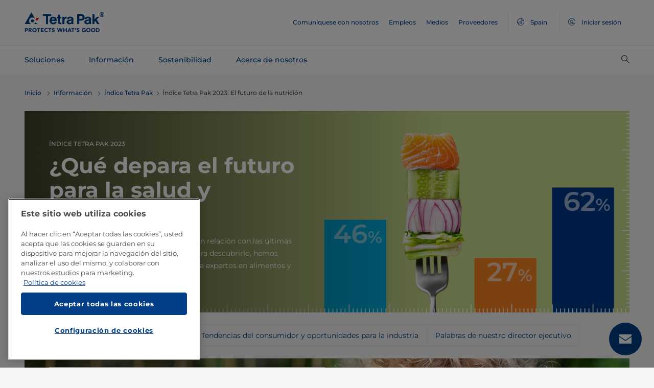

--- FILE ---
content_type: text/html;charset=utf-8
request_url: https://www.tetrapak.com/es-es/insights/tetra-pak-index/tetra-pak-index-2023
body_size: 21251
content:
<!DOCTYPE HTML>
<html lang="es">
    
    
    <head>

  <meta http-equiv="Content-Type" content="text/html; charset=utf-8"/>

  <!-- When Online help meta valaues always will NoIndex and NoFollow -->
  
  <!-- When Public Web meta valaues based on the page properties -->
  
    
  
  <title>
    Índice Tetra Pak 2023: El futuro de la nutrición | Tetra Pak Spain 
  </title>
  <link rel="icon" type="image/png" href="/content/dam/tetrapak/publicweb/favicon.png"/>
  <script type="text/javascript">
    var digitalData = {
  "pageinfo": {
    "channel": "insights",
    "pageType": "public-web-landing-page-with-section-menu",
    "pageName": "pw:es:insights:tetra-pak-index:tetra-pak-index-2023",
    "siteSection1": "tetra-pak-index",
    "siteSection2": "tetra-pak-index-2023",
    "siteSection3": "",
    "siteSection4": "",
    "siteSection5": "",
    "siteCountry": "es",
    "siteLanguage": "es",
    "pageCategories": "Tetra Pak Index,reports,Trends",
    "siteName": "publicweb",
    "event": "content-load"
  },
  "error": {
    "errorcode": "",
    "errortype": ""
  }
};
  </script>

  <link rel="preload" href="/apps/settings/wcm/designs/commons/clientlibs/global.publish/fonts/montserrat-v25-latin-regular.woff2" as="font" type="font/woff2" crossorigin/>
  <link rel="preload" href="/apps/settings/wcm/designs/commons/clientlibs/global.publish/fonts/montserrat-v25-latin-500.woff2" as="font" type="font/woff2" crossorigin/>
  <link rel="preload" href="/apps/settings/wcm/designs/commons/clientlibs/global.publish/fonts/montserrat-v25-latin-700.woff2" as="font" type="font/woff2" crossorigin/>

  <meta name="keywords" content="informes,Tetra Pak Index,Trends"/>
  <meta name="description" content="Descubra datos y perspectivas y comprenda a los actuales consumidores, sus actitudes en torno a las innovaciones de última generación, así como las oportunidades para las marcas del futuro."/>
  <meta name="template" content="public-web-landing-page-with-section-menu"/>
  <meta name="viewport" content="width=device-width, initial-scale=1, maximum-scale=1"/>
  <meta name="robots" content="index, follow"/>

  
  
  
  

  
  
    
      <link rel="canonical" href="https://www.tetrapak.com/es-es/insights/tetra-pak-index/tetra-pak-index-2023"/>
    
    
      
        <link rel="alternate" hreflang="en-eg" href="https://www.tetrapak.com/en-eg/insights/tetra-pak-index/tetra-pak-index-2023"/>
      
        <link rel="alternate" hreflang="en-za" href="https://www.tetrapak.com/en-za/insights/tetra-pak-index/tetra-pak-index-2023"/>
      
        <link rel="alternate" hreflang="zh-cn" href="https://www.tetrapak.com/zh-cn/insights/tetra-pak-index/tetra-pak-index-2023"/>
      
        <link rel="alternate" hreflang="tr-tr" href="https://www.tetrapak.com/tr-tr/insights/tetra-pak-index/tetra-pak-index-2023"/>
      
        <link rel="alternate" hreflang="sv-se" href="https://www.tetrapak.com/sv-se/insights/tetra-pak-index/tetra-pak-index-2023"/>
      
        <link rel="alternate" hreflang="ja-jp" href="https://www.tetrapak.com/ja-jp/insights/tetra-pak-index/tetra-pak-index-2023"/>
      
        <link rel="alternate" hreflang="fr-ch" href="https://www.tetrapak.com/fr-ch/insights/tetra-pak-index/tetra-pak-index-2023"/>
      
        <link rel="alternate" hreflang="en-ca" href="https://www.tetrapak.com/en-ca/insights/tetra-pak-index/tetra-pak-index-2023"/>
      
        <link rel="alternate" hreflang="fr-ca" href="https://www.tetrapak.com/fr-ca/insights/tetra-pak-index/tetra-pak-index-2023"/>
      
        <link rel="alternate" hreflang="fr-dz" href="https://www.tetrapak.com/maghreb/insights/tetra-pak-index/tetra-pak-index-2023"/>
      
        <link rel="alternate" hreflang="fr-ly" href="https://www.tetrapak.com/maghreb/insights/tetra-pak-index/tetra-pak-index-2023"/>
      
        <link rel="alternate" hreflang="fr-mr" href="https://www.tetrapak.com/maghreb/insights/tetra-pak-index/tetra-pak-index-2023"/>
      
        <link rel="alternate" hreflang="fr-ma" href="https://www.tetrapak.com/maghreb/insights/tetra-pak-index/tetra-pak-index-2023"/>
      
        <link rel="alternate" hreflang="fr-tn" href="https://www.tetrapak.com/maghreb/insights/tetra-pak-index/tetra-pak-index-2023"/>
      
        <link rel="alternate" hreflang="fr-fr" href="https://www.tetrapak.com/fr-fr/insights/tetra-pak-index/tetra-pak-index-2023"/>
      
        <link rel="alternate" hreflang="fr-be" href="https://www.tetrapak.com/fr-be/insights/tetra-pak-index/tetra-pak-index-2023"/>
      
        <link rel="alternate" hreflang="es" href="https://www.tetrapak.com/es-cac/insights/tetra-pak-index/tetra-pak-index-2023"/>
      
        <link rel="alternate" hreflang="es-ar" href="https://www.tetrapak.com/es-ar/insights/tetra-pak-index/tetra-pak-index-2023"/>
      
        <link rel="alternate" hreflang="es-ve" href="https://www.tetrapak.com/es-ve/insights/tetra-pak-index/tetra-pak-index-2023"/>
      
        <link rel="alternate" hreflang="es-es" href="https://www.tetrapak.com/es-es/insights/tetra-pak-index/tetra-pak-index-2023"/>
      
        <link rel="alternate" hreflang="es-pe" href="https://www.tetrapak.com/es-pe/insights/tetra-pak-index/tetra-pak-index-2023"/>
      
        <link rel="alternate" hreflang="es-py" href="https://www.tetrapak.com/es-py/insights/tetra-pak-index/tetra-pak-index-2023"/>
      
        <link rel="alternate" hreflang="es-mx" href="https://www.tetrapak.com/es-mx/insights/tetra-pak-index/tetra-pak-index-2023"/>
      
        <link rel="alternate" hreflang="es-ec" href="https://www.tetrapak.com/es-ec/insights/tetra-pak-index/tetra-pak-index-2023"/>
      
        <link rel="alternate" hreflang="es-co" href="https://www.tetrapak.com/es-co/insights/tetra-pak-index/tetra-pak-index-2023"/>
      
        <link rel="alternate" hreflang="es-cl" href="https://www.tetrapak.com/es-cl/insights/tetra-pak-index/tetra-pak-index-2023"/>
      
        <link rel="alternate" hreflang="de-de" href="https://www.tetrapak.com/de/insights/tetra-pak-index/tetra-pak-index-2023"/>
      
        <link rel="alternate" hreflang="de-at" href="https://www.tetrapak.com/de/insights/tetra-pak-index/tetra-pak-index-2023"/>
      
        <link rel="alternate" hreflang="de-ch" href="https://www.tetrapak.com/de/insights/tetra-pak-index/tetra-pak-index-2023"/>
      
        <link rel="alternate" hreflang="it-it" href="https://www.tetrapak.com/it-it/insights/tetra-pak-index/tetra-pak-index-2023"/>
      
        <link rel="alternate" hreflang="pt-br" href="https://www.tetrapak.com/pt-br/insights/tetra-pak-index/tetra-pak-index-2023"/>
      
        <link rel="alternate" hreflang="pt-pt" href="https://www.tetrapak.com/pt-pt/insights/tetra-pak-index/tetra-pak-index-2023"/>
      
        <link rel="alternate" hreflang="en-vn" href="https://www.tetrapak.com/en-vn/insights/tetra-pak-index/tetra-pak-index-2023"/>
      
        <link rel="alternate" hreflang="en-us" href="https://www.tetrapak.com/en-us/insights/tetra-pak-index/tetra-pak-index-2023"/>
      
        <link rel="alternate" hreflang="en-th" href="https://www.tetrapak.com/en-th/insights/tetra-pak-index/tetra-pak-index-2023"/>
      
        <link rel="alternate" hreflang="en-tw" href="https://www.tetrapak.com/en-tw/insights/tetra-pak-index/tetra-pak-index-2023"/>
      
        <link rel="alternate" hreflang="en-kr" href="https://www.tetrapak.com/en-kr/insights/tetra-pak-index/tetra-pak-index-2023"/>
      
        <link rel="alternate" hreflang="en-sk" href="https://www.tetrapak.com/en-sk/insights/tetra-pak-index/tetra-pak-index-2023"/>
      
        <link rel="alternate" hreflang="en-sg" href="https://www.tetrapak.com/en-sg/insights/tetra-pak-index/tetra-pak-index-2023"/>
      
        <link rel="alternate" hreflang="en-rs" href="https://www.tetrapak.com/en-rs/insights/tetra-pak-index/tetra-pak-index-2023"/>
      
        <link rel="alternate" hreflang="en-sa" href="https://www.tetrapak.com/en-sa/insights/tetra-pak-index/tetra-pak-index-2023"/>
      
        <link rel="alternate" hreflang="en-ro" href="https://www.tetrapak.com/en-ro/insights/tetra-pak-index/tetra-pak-index-2023"/>
      
        <link rel="alternate" hreflang="en-pl" href="https://www.tetrapak.com/en-pl/insights/tetra-pak-index/tetra-pak-index-2023"/>
      
        <link rel="alternate" hreflang="en-ph" href="https://www.tetrapak.com/en-ph/insights/tetra-pak-index/tetra-pak-index-2023"/>
      
        <link rel="alternate" hreflang="en-pk" href="https://www.tetrapak.com/en-pk/insights/tetra-pak-index/tetra-pak-index-2023"/>
      
        <link rel="alternate" hreflang="en-no" href="https://www.tetrapak.com/en-no/insights/tetra-pak-index/tetra-pak-index-2023"/>
      
        <link rel="alternate" hreflang="en-nl" href="https://www.tetrapak.com/en-nl/insights/tetra-pak-index/tetra-pak-index-2023"/>
      
        <link rel="alternate" hreflang="en-my" href="https://www.tetrapak.com/en-my/insights/tetra-pak-index/tetra-pak-index-2023"/>
      
        <link rel="alternate" hreflang="en-lv" href="https://www.tetrapak.com/en-lv/insights/tetra-pak-index/tetra-pak-index-2023"/>
      
        <link rel="alternate" hreflang="en-ie" href="https://www.tetrapak.com/en-ie/insights/tetra-pak-index/tetra-pak-index-2023"/>
      
        <link rel="alternate" hreflang="en-id" href="https://www.tetrapak.com/en-id/insights/tetra-pak-index/tetra-pak-index-2023"/>
      
        <link rel="alternate" hreflang="en-in" href="https://www.tetrapak.com/en-in/insights/tetra-pak-index/tetra-pak-index-2023"/>
      
        <link rel="alternate" hreflang="en-hu" href="https://www.tetrapak.com/en-hu/insights/tetra-pak-index/tetra-pak-index-2023"/>
      
        <link rel="alternate" hreflang="en-gr" href="https://www.tetrapak.com/en-gr/insights/tetra-pak-index/tetra-pak-index-2023"/>
      
        <link rel="alternate" hreflang="en-fi" href="https://www.tetrapak.com/en-fi/insights/tetra-pak-index/tetra-pak-index-2023"/>
      
        <link rel="alternate" hreflang="en-cz" href="https://www.tetrapak.com/en-cz/insights/tetra-pak-index/tetra-pak-index-2023"/>
      
        <link rel="alternate" hreflang="en-hr" href="https://www.tetrapak.com/en-hr/insights/tetra-pak-index/tetra-pak-index-2023"/>
      
        <link rel="alternate" hreflang="en-au" href="https://www.tetrapak.com/en-anz/insights/tetra-pak-index/tetra-pak-index-2023"/>
      
        <link rel="alternate" hreflang="en-nz" href="https://www.tetrapak.com/en-anz/insights/tetra-pak-index/tetra-pak-index-2023"/>
      
        <link rel="alternate" hreflang="en" href="https://www.tetrapak.com/insights/tetra-pak-index/tetra-pak-index-2023"/>
      
        <link rel="alternate" hreflang="en-gb" href="https://www.tetrapak.com/en-gb/insights/tetra-pak-index/tetra-pak-index-2023"/>
      
        <link rel="alternate" hreflang="en-ua" href="https://www.tetrapak.com/en-ua/insights/tetra-pak-index/tetra-pak-index-2023"/>
      
    
  
  

  <meta property="og:title" content="Índice Tetra Pak 2023: El futuro de la nutrición"/>
  <meta property="og:description" content="Descubra datos y perspectivas y comprenda a los actuales consumidores, sus actitudes en torno a las innovaciones de última generación, así como las oportunidades para las marcas del futuro."/>
  <meta property="og:type" content="website"/>
  <meta property="og:url" content="https://www.tetrapak.com/es-es/insights/tetra-pak-index/tetra-pak-index-2023"/>
  <meta name="twitter:description" content="Descubra datos y perspectivas y comprenda a los actuales consumidores, sus actitudes en torno a las innovaciones de última generación, así como las oportunidades para las marcas del futuro."/>
  <meta name="twitter:title" content="Índice Tetra Pak 2023: El futuro de la nutrición"/>
  <meta name="twitter:site" content="@tetrapak"/>
  <meta name="twitter:card" content="summary"/>

  
    <meta property="og:image" content="https://s7g10.scene7.com/is/image/tetrapak/fresh-food-on-fork-figures?wid=600&amp;hei=338&amp;fmt=jpg&amp;resMode=sharp2&amp;qlt=85,0&amp;op_usm=1.75,0.3,2,0"/>
    <meta name="twitter:image" content="https://s7g10.scene7.com/is/image/tetrapak/fresh-food-on-fork-figures?wid=600&amp;hei=338&amp;fmt=jpg&amp;resMode=sharp2&amp;qlt=85,0&amp;op_usm=1.75,0.3,2,0"/>
  
  
    <script>
      window.dataLayer = window.dataLayer || [];
      function gtag() { dataLayer.push(arguments); }
      gtag('js', new Date());
      gtag('consent', 'default', {
        'ad_storage': 'denied',
        'analytics_storage': 'denied',
        'ad_user_data': 'denied',
        'ad_personalization': 'denied',
        'personalization_storage': 'denied',
        'functionality_storage': 'denied',
        'security_storage': 'granted',
        'wait_for_update': 500
      });
    </script>
  
  <script src="https://cdn.cookielaw.org/scripttemplates/otSDKStub.js" data-document-language="true" type="text/javascript" charset="UTF-8" data-domain-script="268df474-520d-4ad7-8453-cd5ddcd602b9"></script>
  <script type="text/javascript">
    function OptanonWrapper() { }
  </script>

  
    <script src="https://assets.adobedtm.com/fb067398ac89/83d7169a6620/launch-EN0d78cb162d36485d830065378e34eaa9.min.js" async></script>
  

  
  
  

  
    
    
<link rel="stylesheet" href="/apps/settings/wcm/designs/publicweb/clientlibs/vendor.publish.min.5ad91c1f40be17ed48f63392bcd37141.css" type="text/css">



    
    



    
    
<link rel="stylesheet" href="/etc.clientlibs/tetrapak-core/clientlibs/clientlib-dependencies.min.5e7e8ed4f0ce288c6d8df635e1ddd115.css" type="text/css">
<link rel="stylesheet" href="/etc.clientlibs/tetrapak-core/clientlibs/clientlib-site.min.24dfa6985cc529ad854f787aa1a0591d.css" type="text/css">



    
    
<link rel="stylesheet" href="/apps/settings/wcm/designs/publicweb/clientlibs/default.en.publish.min.840f269418874daa620eccccf94d0ad7.css" type="text/css">



   
    
<link rel="stylesheet" href="/apps/settings/wcm/designs/commons/clientlibs/pw.icons.publish.min.ec3c242f96a1af5a2745a2cd0be102ce.css" type="text/css">



    
    




  
    
    

    

    
    
    

  
</head>
    <body>
        <div>
  
    <header class="tp-pw-headerv2 js-tp-pw-headerv2 font-fixing " data-module="Headerv2">
        <div class="tp-pw-headerv2__backdrop hidden"></div>
        <nav class="tp-pw-headerv2__container">
            <div class="tp-container main-navigation__skip-nav-link-container">
                <a class="main-navigation__skip-nav-link skip-link skip-link-focusable
                    tpatom-link tpatom-link--primary js-skip-to-content" href="#skip-main-content-anchor" id="skip-nav-anchor" tabindex="0" data-lid="skip-to-content" data-link-name="Saltar al contenido principal">
                    <div class="main-navigation__skip-nav-link" target="_self" tabindex="-1">
                        <span>Saltar al contenido principal</span>
                    </div>
                </a>
            </div>
            <div class="tp-pw-headerv2-first-row">
                <div class="tp-container first-row-nav">
                    <div class="tp-pw-headerv2-logo">
                        <a class="js-pw-headerv2-logo__link" href="https://www.tetrapak.com/es-es">
                            
                            <img src="/content/dam/tetrapak/publicweb/logo/en/tetra-pak-two-liner.png" alt="Global España"/>
                        </a>
                    </div>
                    <div class="tp-pw-headerv2-secondary-navigation tp-pw-header-menu-analytics">
                        
                            <a href="https://www.tetrapak.com/es-es/contact-us" target="_self">
                                Comuníquese con nosotros
                            </a>
                        
                            <a href="https://www.tetrapak.com/es-es/about-tetra-pak/careers" target="_self">
                                Empleos
                            </a>
                        
                            <a href="https://www.tetrapak.com/es-es/about-tetra-pak/news-and-events/newsroom" target="_self">
                                Medios
                            </a>
                        
                            <a href="https://www.tetrapak.com/es-es/suppliers" target="_self">
                                Proveedores
                            </a>
                        
                        
                            
                                <a class="tp-pw-headerv2-market-selector js-header__selected-lang-pw" data-language="Inglés" data-link-section="Header Navigation" data-link-name="market locator " href="#">
                                    <span>
                                        <i auto_locator="countrySelectorIcon" class="icon-Globe_hallow-pw"></i> <span class="tp-pw-headerv2-market-selector__text">Spain</span>
                                        <span class="tp-pw-headerv2-market-selector__text"></span>
                                    </span>
                                </a>
                            
                        
                        
                            <a class="tp-pw-headerv2-login-selector" target="_self" href="https://www.tetrapak.com/es-es/my-tetra-pak" data-link-section="Header Navigation" data-link-name="login_My tetrapak">
                                <span>
                                    <i class="icon-Avatar"></i>
                                    <span class="tp-pw-headerv2-login-selector__text">Iniciar sesión</span>
                                </span>
                            </a>
                        
                    </div>
                    <div class="tp-pw-headerv2-mobile-secondary-navigation">
                        <div class="tp-pw-headerv2-search-wrapper">
                            
                                <button type="button" class="tp-pw-headerv2-search-box-toggle icon-Search_v3-pw" data-link-section="Header Navigation" data-link-name="Internal Search icon" aria-controls="searchbarWrapper" aria-label="Buscar" aria-expanded="false">
                                </button>
                            
                        </div>
                        <button type="button" class="submenu-mobile-icon submenu-mobile-hamburger-icon js-submenu-mobile-icon icon-Burgerv3_pw" aria-label="Menú principal" aria-expanded="false">
                        </button>

                    </div>
                </div>
            </div>
            <div class="tp-pw-headerv2-second-row tp-container">
                <div class="tp-pw-headerv2-main-navigation">
                    
                        <a class="js-tp-pw-headerv2-main-navigation-link js-megamenulink-0" data-megamenu-target="tp-pw-heaverv2_main-navs--subnavs0" target="_blank" id="tp-pw-headerv2_main-nav--0" aria-controls="tp-pw-heaverv2_main-navs--subnavs0" role="tab" aria-expanded="false" tabindex="0">
                            Soluciones
                        </a>
                    
                        <a class="js-tp-pw-headerv2-main-navigation-link js-megamenulink-1" data-megamenu-target="tp-pw-heaverv2_main-navs--subnavs1" target="_blank" id="tp-pw-headerv2_main-nav--1" aria-controls="tp-pw-heaverv2_main-navs--subnavs1" role="tab" aria-expanded="false" tabindex="0">
                            Información
                        </a>
                    
                        <a class="js-tp-pw-headerv2-main-navigation-link js-megamenulink-2" data-megamenu-target="tp-pw-heaverv2_main-navs--subnavs2" target="_blank" id="tp-pw-headerv2_main-nav--2" aria-controls="tp-pw-heaverv2_main-navs--subnavs2" role="tab" aria-expanded="false" tabindex="0">
                            Sostenibilidad
                        </a>
                    
                        <a class="js-tp-pw-headerv2-main-navigation-link js-megamenulink-3" data-megamenu-target="tp-pw-heaverv2_main-navs--subnavs3" target="_blank" id="tp-pw-headerv2_main-nav--3" aria-controls="tp-pw-heaverv2_main-navs--subnavs3" role="tab" aria-expanded="false" tabindex="0">
                            Acerca de nosotros
                        </a>
                    
                    <div class="tp-pw-headerv2-submenu-wrapper">
                        <i class="js-submenu-icon icon-Overflow_pw"></i>
                        <div class="tp-pw-headerv2-submenu">
                        </div>
                    </div>
                </div>
                <div class="tp-pw-headerv2-search-wrapper">
                    
                        <button type="button" class="tp-pw-headerv2-search-box-toggle icon-Search_v3-pw" data-link-section="Header Navigation" data-link-name="Internal Search icon" aria-controls="searchbarWrapper" aria-label="Buscar" aria-expanded="false">
                        </button>
                    
                </div>
            </div>
            <div class="tp-container main-navigation__skip-nav-link-container">
                <div id="main-navigation__skip-nav-target-container">
                    <a class="main-navigation__skip-nav-link  skip-link skip-link-focusable tpatom-link tpatom-link--primary js-skip-to-nav" href="#skip-nav-anchor" id="skip-main-content-anchor" tabindex="0" data-lid="skip-to-main-navigation" data-link-name="Saltar a la navegación">
                        <div class="main-navigation__skip-nav-link" target="_self" tabindex="-1" data-fe-id="Button">
                            <span>
                                <span>
                                    Saltar a la navegación
                                </span>
                            </span>
                        </div>
                    </a>
                </div>
            </div>
        </nav>
        <div class="tp-pw-headerv2-mobile-secondary-navigation-menu">
            <div class="primary-link-container">
                
                    <div class="tp-pw-anchor-container-primary">
                        <a target="_blank" class="js-megamenulink-0 js-click-menu-link justify-content-between primary-link">
                            <span>Soluciones</span>
                            <i class="icon-Arrow_Right_pw"></i>
                        </a>
                    </div>
                
                    <div class="tp-pw-anchor-container-primary">
                        <a target="_blank" class="js-megamenulink-1 js-click-menu-link justify-content-between primary-link">
                            <span>Información</span>
                            <i class="icon-Arrow_Right_pw"></i>
                        </a>
                    </div>
                
                    <div class="tp-pw-anchor-container-primary">
                        <a target="_blank" class="js-megamenulink-2 js-click-menu-link justify-content-between primary-link">
                            <span>Sostenibilidad</span>
                            <i class="icon-Arrow_Right_pw"></i>
                        </a>
                    </div>
                
                    <div class="tp-pw-anchor-container-primary">
                        <a target="_blank" class="js-megamenulink-3 js-click-menu-link justify-content-between primary-link">
                            <span>Acerca de nosotros</span>
                            <i class="icon-Arrow_Right_pw"></i>
                        </a>
                    </div>
                
            </div>
            <div class="secondary-link-container">
                
                    <div class="tp-pw-anchor-container-secondary tp-pw-header-menu-analytics">
                        <a href="https://www.tetrapak.com/es-es/contact-us" target="_self" class="secondary-link">
                            Comuníquese con nosotros
                        </a>
                    </div>
                
                    <div class="tp-pw-anchor-container-secondary tp-pw-header-menu-analytics">
                        <a href="https://www.tetrapak.com/es-es/about-tetra-pak/careers" target="_self" class="secondary-link">
                            Empleos
                        </a>
                    </div>
                
                    <div class="tp-pw-anchor-container-secondary tp-pw-header-menu-analytics">
                        <a href="https://www.tetrapak.com/es-es/about-tetra-pak/news-and-events/newsroom" target="_self" class="secondary-link">
                            Medios
                        </a>
                    </div>
                
                    <div class="tp-pw-anchor-container-secondary tp-pw-header-menu-analytics">
                        <a href="https://www.tetrapak.com/es-es/suppliers" target="_self" class="secondary-link">
                            Proveedores
                        </a>
                    </div>
                
            </div>
            
                
                    <div class="tp-pw-headerv2-selector-container">
                        <a class="tp-pw-headerv2-market-selector js-header__selected-lang-pw" data-language="Inglés" data-link-section="Header Navigation" data-link-name="market locator" href="#">
                            <span>
                                <i auto_locator="countrySelectorIcon" class="icon-Globe_hallow-pw"></i>Spain
                                
                            </span>
                        </a>
                    </div>
                
            
            
                <div class="tp-pw-headerv2-selector-container tp-pw-header-menu-analytics">
                    <a class="tp-pw-headerv2-login-selector" target="_self" href="https://www.tetrapak.com/es-es/my-tetra-pak" data-link-section="Header Navigation" data-link-name="login_My tetrapak">
                        <span>
                            <i class="icon-Avatar"></i>Iniciar sesión
                        </span>
                    </a>
                </div>
            
        </div>
    </header>

    <!-- Desktop Navigation | old code -->
    <div class="tp-pw-headerv2_main--navigation">
        
            
                <div class="tp-pw-headerv2-megamenu js-megemenu-click js-megamenu-0 hidden" id="tp-pw-heaverv2_main-navs--subnavs0" aria-labelledby="tp-pw-headerv2_main-nav--0" tabindex="0" role="tabpanel"><div class="xfpage page basicpage">



<div class="aem-Grid aem-Grid--12 aem-Grid--default--12 ">
    
    <div class="responsivegrid aem-GridColumn aem-GridColumn--default--12">


<div class="aem-Grid aem-Grid--12 aem-Grid--default--12 ">
    
    <div class="megamenuconfigv2 aem-GridColumn aem-GridColumn--default--12">
    <div data-module="MegaMenuConfigV2" class="tp-pw-megamenuconfigv2" data-model-json-path="/content/experience-fragments/publicweb/es/Solutions/master1/jcr:content/root/responsivegrid/megamenuconfigv2.mobilemegamenu.es.json">
        <div>
    <div data-module="MegaMenuColumn" class="tp-pw-megamenucolumn white-bg">
        
            <div class="tp-pw-megamenucolumn__item--heading_copy">
                


    <div data-module="MegaMenuHeading" class="tp-pw-megamenuheading">
        
            <a class="tp-pw-megamenu__analytics" href="https://www.tetrapak.com/es-es/solutions">
                <h2>Soluciones</h2>
            </a>
        
        
    </div>


            </div>
        
            <div class="tp-pw-megamenucolumn__item--subheading_copy">
                


    <div data-module="MegaMenuSubheading" class="tp-pw-megamenusubheading">
        
            <a class="tp-pw-megamenu__analytics" href="https://www.tetrapak.com/es-es/solutions/categories">
                <h3>Categorías</h3>
                <i class="icon-Chevron_Right_pw tp_icon"></i>
            </a>
        
        
    </div>


            </div>
        
            <div class="tp-pw-megamenucolumn__item--navigationlinks_copy">
                


    <div data-module="MegaMenuNavigationLinks" class="tp-pw-megamenunavigationlinks">
        
            <div class="tp-pw-megamenunavigationlinks__item">
                <a class="tp-pw-megamenu__analytics" data-link-name="Queso" href="https://www.tetrapak.com/es-es/solutions/categories/cheese-whey">
                <i class="icon-Cheese_icon_pw"></i>

                 <span class="tp-pw-megamenunavigationlinks__item--text">   Queso</span>
                </a>
                 
            </div>
        
            <div class="tp-pw-megamenunavigationlinks__item">
                <a class="tp-pw-megamenu__analytics" data-link-name="Productos lácteos" href="https://www.tetrapak.com/es-es/solutions/categories/dairy">
                <i class="icon-Dairy_cow_pw"></i>

                 <span class="tp-pw-megamenunavigationlinks__item--text">   Productos lácteos</span>
                </a>
                 
            </div>
        
            <div class="tp-pw-megamenunavigationlinks__item">
                <a class="tp-pw-megamenu__analytics" data-link-name="Alimentos" href="https://www.tetrapak.com/es-es/solutions/categories/food">
                <i class="icon-Food_icon_pw"></i>

                 <span class="tp-pw-megamenunavigationlinks__item--text">   Alimentos</span>
                </a>
                 
            </div>
        
            <div class="tp-pw-megamenunavigationlinks__item">
                <a class="tp-pw-megamenu__analytics" data-link-name="Jugos y bebidas" href="https://www.tetrapak.com/es-es/solutions/categories/juice-nectar-and-still-drinks">
                <i class="icon-Beverages_icon_pw"></i>

                 <span class="tp-pw-megamenunavigationlinks__item--text">   Jugos y bebidas</span>
                </a>
                 
            </div>
        
            <div class="tp-pw-megamenunavigationlinks__item">
                <a class="tp-pw-megamenu__analytics" data-link-name="Productos de origen vegetal" href="https://www.tetrapak.com/es-es/solutions/categories/plant-based">
                <i class="icon-Plant_pw"></i>

                 <span class="tp-pw-megamenunavigationlinks__item--text">   Productos de origen vegetal</span>
                </a>
                 
            </div>
        
            <div class="tp-pw-megamenunavigationlinks__item">
                <a class="tp-pw-megamenu__analytics" data-link-name="Suero en polvo" href="https://www.tetrapak.com/es-es/solutions/categories/powder">
                <i class="icon-Powder_pw"></i>

                 <span class="tp-pw-megamenunavigationlinks__item--text">   Suero en polvo</span>
                </a>
                 
            </div>
        
            <div class="tp-pw-megamenunavigationlinks__item">
                <a class="tp-pw-megamenu__analytics" data-link-name="Helados" href="https://www.tetrapak.com/es-es/solutions/categories/ice-cream">
                <i class="icon-Icecream_icon_pw"></i>

                 <span class="tp-pw-megamenunavigationlinks__item--text">   Helados</span>
                </a>
                 
            </div>
        
            <div class="tp-pw-megamenunavigationlinks__item">
                <a class="tp-pw-megamenu__analytics" data-link-name="Nuevos Alimentos" href="https://www.tetrapak.com/es-es/solutions/categories/new-food">
                <i class="icon-Food_icon_pw"></i>

                 <span class="tp-pw-megamenunavigationlinks__item--text">   Nuevos Alimentos</span>
                </a>
                 
            </div>
        
            <div class="tp-pw-megamenunavigationlinks__item">
                <a class="tp-pw-megamenu__analytics" data-link-name="Otras bebidas" href="https://www.tetrapak.com/es-es/solutions/categories/other-beverages">
                <i class="icon-Beverages_icon_pw"></i>

                 <span class="tp-pw-megamenunavigationlinks__item--text">   Otras bebidas</span>
                </a>
                 
            </div>
        
            <div class="tp-pw-megamenunavigationlinks__item">
                <a class="tp-pw-megamenu__analytics" data-link-name="Suplementos alimenticios y nutrición" href="https://www.tetrapak.com/es-es/solutions/categories/food-supplement-and-nutrition">
                <i class="icon-Food_suplement_pw"></i>

                 <span class="tp-pw-megamenunavigationlinks__item--text">   Suplementos alimenticios y nutrición</span>
                </a>
                 
            </div>
        
    </div>

            </div>
        
        
    </div>

</div>
        <div>
    <div data-module="MegaMenuColumn" class="tp-pw-megamenucolumn grey-bg">
        
            <div class="tp-pw-megamenucolumn__item--subheading_copy_copy">
                


    <div data-module="MegaMenuSubheading" class="tp-pw-megamenusubheading">
        
            <a class="tp-pw-megamenu__analytics" href="https://www.tetrapak.com/es-es/solutions/packaging">
                <h3>Envasado</h3>
                <i class="icon-Chevron_Right_pw tp_icon"></i>
            </a>
        
        
    </div>


            </div>
        
            <div class="tp-pw-megamenucolumn__item--navigationlinks_copy">
                


    <div data-module="MegaMenuNavigationLinks" class="tp-pw-megamenunavigationlinks">
        
            <div class="tp-pw-megamenunavigationlinks__item">
                <a class="tp-pw-megamenu__analytics" data-link-name="Envases" href="https://www.tetrapak.com/es-es/solutions/packaging">
                

                 <span class="tp-pw-megamenunavigationlinks__item--text">   Envases</span>
                </a>
                 
            </div>
        
            <div class="tp-pw-megamenunavigationlinks__item">
                <a class="tp-pw-megamenu__analytics" data-link-name="Material de envase" href="https://www.tetrapak.com/es-es/solutions/packaging/packaging-material">
                

                 <span class="tp-pw-megamenunavigationlinks__item--text">   Material de envase</span>
                </a>
                 
            </div>
        
            <div class="tp-pw-megamenunavigationlinks__item">
                <a class="tp-pw-megamenu__analytics" data-link-name="Aperturas" href="https://www.tetrapak.com/es-es/solutions/packaging/openings-and-closures">
                

                 <span class="tp-pw-megamenunavigationlinks__item--text">   Aperturas</span>
                </a>
                 
            </div>
        
            <div class="tp-pw-megamenunavigationlinks__item">
                <a class="tp-pw-megamenu__analytics" data-link-name="Diferenciación" href="https://www.tetrapak.com/es-es/solutions/packaging/differentiate">
                

                 <span class="tp-pw-megamenunavigationlinks__item--text">   Diferenciación</span>
                </a>
                 
            </div>
        
    </div>

            </div>
        
            <div class="tp-pw-megamenucolumn__item--description">
                
 
 
    <div data-module="MegaMenuDescription" class="tp-pw-megamenudescription">
        
    </div>

 
            </div>
        
            <div class="tp-pw-megamenucolumn__item--subheading_copy_copy_635788676">
                


    <div data-module="MegaMenuSubheading" class="tp-pw-megamenusubheading">
        
            <a class="tp-pw-megamenu__analytics" href="https://www.tetrapak.com/es-es/solutions/product-innovation">
                <h3>Innovación de Producto</h3>
                <i class="icon-Chevron_Right_pw tp_icon"></i>
            </a>
        
        
    </div>


            </div>
        
            <div class="tp-pw-megamenucolumn__item--navigationlinks_copy_1607888153">
                


    <div data-module="MegaMenuNavigationLinks" class="tp-pw-megamenunavigationlinks">
        
            <div class="tp-pw-megamenunavigationlinks__item">
                <a class="tp-pw-megamenu__analytics" data-link-name="Desde la idea hasta el mercado" href="https://www.tetrapak.com/es-es/solutions/product-innovation/from-idea-to-market">
                

                 <span class="tp-pw-megamenunavigationlinks__item--text">   Desde la idea hasta el mercado</span>
                </a>
                 
            </div>
        
            <div class="tp-pw-megamenunavigationlinks__item">
                <a class="tp-pw-megamenu__analytics" data-link-name="Centros de Desarrollo de Productos" href="https://www.tetrapak.com/es-es/solutions/product-innovation/product-development-centres">
                

                 <span class="tp-pw-megamenunavigationlinks__item--text">   Centros de Desarrollo de Productos</span>
                </a>
                 
            </div>
        
            <div class="tp-pw-megamenunavigationlinks__item">
                <a class="tp-pw-megamenu__analytics" data-link-name="Centro de Desarrollo de Alimentos" href="https://www.tetrapak.com/es-es/solutions/product-innovation/food-development-centres">
                

                 <span class="tp-pw-megamenunavigationlinks__item--text">   Centro de Desarrollo de Alimentos</span>
                </a>
                 
            </div>
        
    </div>

            </div>
        
        
    </div>

</div>
        
        
            <div>
    <div data-module="MegaMenuColumn" class="tp-pw-megamenucolumn grey-bg">
        
            <div class="tp-pw-megamenucolumn__item--subheading_copy_copy">
                


    <div data-module="MegaMenuSubheading" class="tp-pw-megamenusubheading">
        
            <a class="tp-pw-megamenu__analytics" href="https://www.tetrapak.com/es-es/solutions/integrated-solutions-equipment">
                <h3>Soluciones integradas y equipos</h3>
                <i class="icon-Chevron_Right_pw tp_icon"></i>
            </a>
        
        
    </div>


            </div>
        
            <div class="tp-pw-megamenucolumn__item--navigationlinks_copy">
                


    <div data-module="MegaMenuNavigationLinks" class="tp-pw-megamenunavigationlinks">
        
            <div class="tp-pw-megamenunavigationlinks__item">
                <a class="tp-pw-megamenu__analytics" data-link-name="Construcción de plantas" href="https://www.tetrapak.com/es-es/solutions/integrated-solutions-equipment/design-and-build-plants">
                

                 <span class="tp-pw-megamenunavigationlinks__item--text">   Construcción de plantas</span>
                </a>
                 
            </div>
        
            <div class="tp-pw-megamenunavigationlinks__item">
                <a class="tp-pw-megamenu__analytics" data-link-name="Equipos de procesamiento" href="https://www.tetrapak.com/es-es/solutions/integrated-solutions-equipment/processing-equipment">
                

                 <span class="tp-pw-megamenunavigationlinks__item--text">   Equipos de procesamiento</span>
                </a>
                 
            </div>
        
            <div class="tp-pw-megamenunavigationlinks__item">
                <a class="tp-pw-megamenu__analytics" data-link-name="Máquinas de llenado" href="https://www.tetrapak.com/es-es/solutions/integrated-solutions-equipment/filling-machines">
                

                 <span class="tp-pw-megamenunavigationlinks__item--text">   Máquinas de llenado</span>
                </a>
                 
            </div>
        
            <div class="tp-pw-megamenunavigationlinks__item">
                <a class="tp-pw-megamenu__analytics" data-link-name="Equipo de distribución" href="https://www.tetrapak.com/es-es/solutions/integrated-solutions-equipment/downstream-equipment">
                

                 <span class="tp-pw-megamenunavigationlinks__item--text">   Equipo de distribución</span>
                </a>
                 
            </div>
        
            <div class="tp-pw-megamenunavigationlinks__item">
                <a class="tp-pw-megamenu__analytics" data-link-name="Líneas Integradas" href="https://www.tetrapak.com/es-es/solutions/integrated-solutions-equipment/integrated-lines">
                

                 <span class="tp-pw-megamenunavigationlinks__item--text">   Líneas Integradas</span>
                </a>
                 
            </div>
        
            <div class="tp-pw-megamenunavigationlinks__item">
                <a class="tp-pw-megamenu__analytics" data-link-name="Soluciones sostenibles para fábricas" href="https://www.tetrapak.com/es-es/solutions/integrated-solutions-equipment/factory-sustainable-solutions">
                

                 <span class="tp-pw-megamenunavigationlinks__item--text">   Soluciones sostenibles para fábricas</span>
                </a>
                 
            </div>
        
    </div>

            </div>
        
            <div class="tp-pw-megamenucolumn__item--description_copy">
                
 
 
    <div data-module="MegaMenuDescription" class="tp-pw-megamenudescription">
        
    </div>

 
            </div>
        
            <div class="tp-pw-megamenucolumn__item--subheading_copy_copy_480841828">
                


    <div data-module="MegaMenuSubheading" class="tp-pw-megamenusubheading">
        
            <a class="tp-pw-megamenu__analytics" href="https://www.tetrapak.com/es-es/solutions/automation">
                <h3>Soluciones de automatización y digitalización</h3>
                <i class="icon-Chevron_Right_pw tp_icon"></i>
            </a>
        
        
    </div>


            </div>
        
            <div class="tp-pw-megamenucolumn__item--navigationlinks_copy_262119112">
                


    <div data-module="MegaMenuNavigationLinks" class="tp-pw-megamenunavigationlinks">
        
            <div class="tp-pw-megamenunavigationlinks__item">
                <a class="tp-pw-megamenu__analytics" data-link-name="Tetra Pak Factory OS" href="https://www.tetrapak.com/es-es/solutions/automation/tetra-pak-factory-os">
                

                 <span class="tp-pw-megamenunavigationlinks__item--text">   Tetra Pak Factory OS</span>
                </a>
                 
            </div>
        
            <div class="tp-pw-megamenunavigationlinks__item">
                <a class="tp-pw-megamenu__analytics" data-link-name="Envases conectados" href="https://www.tetrapak.com/es-es/solutions/automation/connected-package">
                

                 <span class="tp-pw-megamenunavigationlinks__item--text">   Envases conectados</span>
                </a>
                 
            </div>
        
    </div>

            </div>
        
        
    </div>

</div>
            <div>
    <div data-module="MegaMenuColumn" class="tp-pw-megamenucolumn grey-bg">
        
            <div class="tp-pw-megamenucolumn__item--subheading_copy_copy">
                


    <div data-module="MegaMenuSubheading" class="tp-pw-megamenusubheading">
        
            <a class="tp-pw-megamenu__analytics" href="https://www.tetrapak.com/es-es/solutions/services">
                <h3>Servicios</h3>
                <i class="icon-Chevron_Right_pw tp_icon"></i>
            </a>
        
        
    </div>


            </div>
        
            <div class="tp-pw-megamenucolumn__item--navigationlinks_copy">
                


    <div data-module="MegaMenuNavigationLinks" class="tp-pw-megamenunavigationlinks">
        
            <div class="tp-pw-megamenunavigationlinks__item">
                <a class="tp-pw-megamenu__analytics" data-link-name="Ofertas de Servicio" href="https://www.tetrapak.com/es-es/solutions/services/service-offerings">
                

                 <span class="tp-pw-megamenunavigationlinks__item--text">   Ofertas de Servicio</span>
                </a>
                 
            </div>
        
            <div class="tp-pw-megamenunavigationlinks__item">
                <a class="tp-pw-megamenu__analytics" data-link-name="Acuerdos de Servicio" href="https://www.tetrapak.com/es-es/solutions/services/services-agreements">
                

                 <span class="tp-pw-megamenunavigationlinks__item--text">   Acuerdos de Servicio</span>
                </a>
                 
            </div>
        
    </div>

            </div>
        
            <div class="tp-pw-megamenucolumn__item--description_copy">
                
 
 
    <div data-module="MegaMenuDescription" class="tp-pw-megamenudescription">
        
    </div>

 
            </div>
        
            <div class="tp-pw-megamenucolumn__item--subheading_copy_copy_1035867496">
                


    <div data-module="MegaMenuSubheading" class="tp-pw-megamenusubheading">
        
            <a class="tp-pw-megamenu__analytics" href="https://www.tetrapak.com/es-es/solutions/rethinkingresources">
                <h3>Reformular los recursos</h3>
                <i class="icon-Chevron_Right_pw tp_icon"></i>
            </a>
        
        
    </div>


            </div>
        
            <div class="tp-pw-megamenucolumn__item--navigationlinks_copy_1875735021">
                


    <div data-module="MegaMenuNavigationLinks" class="tp-pw-megamenunavigationlinks">
        
            <div class="tp-pw-megamenunavigationlinks__item">
                <a class="tp-pw-megamenu__analytics" data-link-name="Energía" href="https://www.tetrapak.com/es-es/solutions/rethinkingresources/energy">
                

                 <span class="tp-pw-megamenunavigationlinks__item--text">   Energía</span>
                </a>
                 
            </div>
        
            <div class="tp-pw-megamenunavigationlinks__item">
                <a class="tp-pw-megamenu__analytics" data-link-name="Agua" href="https://www.tetrapak.com/es-es/solutions/rethinkingresources/water">
                

                 <span class="tp-pw-megamenunavigationlinks__item--text">   Agua</span>
                </a>
                 
            </div>
        
            <div class="tp-pw-megamenunavigationlinks__item">
                <a class="tp-pw-megamenu__analytics" data-link-name="Residuos" href="https://www.tetrapak.com/es-es/solutions/rethinkingresources/waste">
                

                 <span class="tp-pw-megamenunavigationlinks__item--text">   Residuos</span>
                </a>
                 
            </div>
        
    </div>

            </div>
        
        
    </div>

</div>
        
    </div>

</div>

    
</div>
</div>

    
</div>
</div>
</div>
            
            
        
            
                <div class="tp-pw-headerv2-megamenu js-megemenu-click js-megamenu-1 hidden" id="tp-pw-heaverv2_main-navs--subnavs1" aria-labelledby="tp-pw-headerv2_main-nav--1" tabindex="0" role="tabpanel"><div class="xfpage page basicpage">



<div class="aem-Grid aem-Grid--12 aem-Grid--default--12 ">
    
    <div class="responsivegrid aem-GridColumn aem-GridColumn--default--12">


<div class="aem-Grid aem-Grid--12 aem-Grid--default--12 ">
    
    <div class="megamenuconfigv2 aem-GridColumn aem-GridColumn--default--12">
    <div data-module="MegaMenuConfigV2" class="tp-pw-megamenuconfigv2" data-model-json-path="/content/experience-fragments/publicweb/es/Insights/master/jcr:content/root/responsivegrid/megamenuconfigv2.mobilemegamenu.es.json">
        <div>
    <div data-module="MegaMenuColumn" class="tp-pw-megamenucolumn white-bg">
        
            <div class="tp-pw-megamenucolumn__item--heading">
                


    <div data-module="MegaMenuHeading" class="tp-pw-megamenuheading">
        
            <a class="tp-pw-megamenu__analytics" href="https://www.tetrapak.com/es-es/insights">
                <h2>Perspectivas</h2>
            </a>
        
        
    </div>


            </div>
        
            <div class="tp-pw-megamenucolumn__item--subheading_copy">
                


    <div data-module="MegaMenuSubheading" class="tp-pw-megamenusubheading">
        
            <a class="tp-pw-megamenu__analytics" href="https://www.tetrapak.com/es-es/insights/food-categories">
                <h3>Categorías de alimentos</h3>
                <i class="icon-Chevron_Right_pw tp_icon"></i>
            </a>
        
        
    </div>


            </div>
        
            <div class="tp-pw-megamenucolumn__item--navigationlinks">
                


    <div data-module="MegaMenuNavigationLinks" class="tp-pw-megamenunavigationlinks">
        
            <div class="tp-pw-megamenunavigationlinks__item">
                <a class="tp-pw-megamenu__analytics" data-link-name="Queso" href="https://www.tetrapak.com/es-es/insights/food-categories/cheese">
                <i class="icon-Cheese_icon_pw"></i>

                 <span class="tp-pw-megamenunavigationlinks__item--text">   Queso</span>
                </a>
                 
            </div>
        
            <div class="tp-pw-megamenunavigationlinks__item">
                <a class="tp-pw-megamenu__analytics" data-link-name="Productos lácteos	" href="https://www.tetrapak.com/es-es/insights/food-categories/dairy">
                <i class="icon-Dairy_cow_pw"></i>

                 <span class="tp-pw-megamenunavigationlinks__item--text">   Productos lácteos	</span>
                </a>
                 
            </div>
        
            <div class="tp-pw-megamenunavigationlinks__item">
                <a class="tp-pw-megamenu__analytics" data-link-name="Alimentos" href="https://www.tetrapak.com/es-es/insights/food-categories/food">
                <i class="icon-Food_icon_pw"></i>

                 <span class="tp-pw-megamenunavigationlinks__item--text">   Alimentos</span>
                </a>
                 
            </div>
        
            <div class="tp-pw-megamenunavigationlinks__item">
                <a class="tp-pw-megamenu__analytics" data-link-name="Jugos y bebidas" href="https://www.tetrapak.com/es-es/insights/food-categories/juice-and-drinks">
                <i class="icon-Beverages_icon_pw"></i>

                 <span class="tp-pw-megamenunavigationlinks__item--text">   Jugos y bebidas</span>
                </a>
                 
            </div>
        
            <div class="tp-pw-megamenunavigationlinks__item">
                <a class="tp-pw-megamenu__analytics" data-link-name="Productos de origen vegetal" href="https://www.tetrapak.com/es-es/insights/food-categories/plant-based-products">
                <i class="icon-Plant_pw"></i>

                 <span class="tp-pw-megamenunavigationlinks__item--text">   Productos de origen vegetal</span>
                </a>
                 
            </div>
        
            <div class="tp-pw-megamenunavigationlinks__item">
                <a class="tp-pw-megamenu__analytics" data-link-name="Suero en polvo" href="https://www.tetrapak.com/es-es/insights/food-categories/whey-powder">
                <i class="icon-Powder_pw"></i>

                 <span class="tp-pw-megamenunavigationlinks__item--text">   Suero en polvo</span>
                </a>
                 
            </div>
        
            <div class="tp-pw-megamenunavigationlinks__item">
                <a class="tp-pw-megamenu__analytics" data-link-name="Helados" href="https://www.tetrapak.com/es-es/insights/food-categories/ice-cream">
                <i class="icon-Icecream_icon_pw"></i>

                 <span class="tp-pw-megamenunavigationlinks__item--text">   Helados</span>
                </a>
                 
            </div>
        
    </div>

            </div>
        
        
    </div>

</div>
        <div>
    <div data-module="MegaMenuColumn" class="tp-pw-megamenucolumn grey-bg">
        
            <div class="tp-pw-megamenucolumn__item--subheading">
                


    <div data-module="MegaMenuSubheading" class="tp-pw-megamenusubheading">
        
            <a class="tp-pw-megamenu__analytics" href="https://www.tetrapak.com/es-es/insights">
                <h3>Áreas clave</h3>
                <i class="icon-Chevron_Right_pw tp_icon"></i>
            </a>
        
        
    </div>


            </div>
        
            <div class="tp-pw-megamenucolumn__item--navigationlinks">
                


    <div data-module="MegaMenuNavigationLinks" class="tp-pw-megamenunavigationlinks">
        
            <div class="tp-pw-megamenunavigationlinks__item">
                <a class="tp-pw-megamenu__analytics" data-link-name="Procesamiento" href="https://www.tetrapak.com/es-es/insights/business-areas/processing-insights">
                

                 <span class="tp-pw-megamenunavigationlinks__item--text">   Procesamiento</span>
                </a>
                 
            </div>
        
            <div class="tp-pw-megamenunavigationlinks__item">
                <a class="tp-pw-megamenu__analytics" data-link-name="Envasado" href="https://www.tetrapak.com/es-es/insights/business-areas/packaging-insights">
                

                 <span class="tp-pw-megamenunavigationlinks__item--text">   Envasado</span>
                </a>
                 
            </div>
        
            <div class="tp-pw-megamenunavigationlinks__item">
                <a class="tp-pw-megamenu__analytics" data-link-name="Servicios" href="https://www.tetrapak.com/es-es/insights/business-areas/services-insights">
                

                 <span class="tp-pw-megamenunavigationlinks__item--text">   Servicios</span>
                </a>
                 
            </div>
        
            <div class="tp-pw-megamenunavigationlinks__item">
                <a class="tp-pw-megamenu__analytics" data-link-name="Sostenibilidad" href="https://www.tetrapak.com/es-es/sustainability/acting-for-sustainability/actions">
                

                 <span class="tp-pw-megamenunavigationlinks__item--text">   Sostenibilidad</span>
                </a>
                 
            </div>
        
            <div class="tp-pw-megamenunavigationlinks__item">
                <a class="tp-pw-megamenu__analytics" data-link-name="Automatización y digitalización	" href="https://www.tetrapak.com/es-es/insights/business-areas/automation-digitalisation-insights">
                

                 <span class="tp-pw-megamenunavigationlinks__item--text">   Automatización y digitalización	</span>
                </a>
                 
            </div>
        
    </div>

            </div>
        
        
    </div>

</div>
        
        
            <div>
    <div data-module="MegaMenuColumn" class="tp-pw-megamenucolumn grey-bg">
        
            <div class="tp-pw-megamenucolumn__item--subheading">
                


    <div data-module="MegaMenuSubheading" class="tp-pw-megamenusubheading">
        
            <a class="tp-pw-megamenu__analytics" href="https://www.tetrapak.com/es-es/insights/handbooks">
                <h3>Manuales de Tetra Pak</h3>
                <i class="icon-Chevron_Right_pw tp_icon"></i>
            </a>
        
        
    </div>


            </div>
        
            <div class="tp-pw-megamenucolumn__item--navigationlinks_copy">
                


    <div data-module="MegaMenuNavigationLinks" class="tp-pw-megamenunavigationlinks">
        
            <div class="tp-pw-megamenunavigationlinks__item">
                <a class="tp-pw-megamenu__analytics" data-link-name="Manual sobre la soja" href="https://www.tetrapak.com/es-es/insights/handbooks/soya-handbook">
                

                 <span class="tp-pw-megamenunavigationlinks__item--text">   Manual sobre la soja</span>
                </a>
                 
            </div>
        
            <div class="tp-pw-megamenunavigationlinks__item">
                <a class="tp-pw-megamenu__analytics" data-link-name="Manual del coco" href="https://www.tetrapak.com/es-es/insights/handbooks/coconut-handbook">
                

                 <span class="tp-pw-megamenunavigationlinks__item--text">   Manual del coco</span>
                </a>
                 
            </div>
        
            <div class="tp-pw-megamenunavigationlinks__item">
                <a class="tp-pw-megamenu__analytics" data-link-name="Librería especializada en procesamiento" href="https://www.tetrapak.com/es-es/insights/handbooks/book-store">
                

                 <span class="tp-pw-megamenunavigationlinks__item--text">   Librería especializada en procesamiento</span>
                </a>
                 
            </div>
        
            <div class="tp-pw-megamenunavigationlinks__item">
                <a class="tp-pw-megamenu__analytics" data-link-name="Manual de procesamiento de lácteos de Tetra Pak" href="https://www.tetrapak.com/es-es/insights/handbooks/tetra-pak-dairy-processing-handbook">
                

                 <span class="tp-pw-megamenunavigationlinks__item--text">   Manual de procesamiento de lácteos de Tetra Pak</span>
                </a>
                 
            </div>
        
            <div class="tp-pw-megamenunavigationlinks__item">
                <a class="tp-pw-megamenu__analytics" data-link-name="El libro naranja" href="https://www.tetrapak.com/es-es/insights/handbooks/tetra-pak-orange-book">
                

                 <span class="tp-pw-megamenunavigationlinks__item--text">   El libro naranja</span>
                </a>
                 
            </div>
        
            <div class="tp-pw-megamenunavigationlinks__item">
                <a class="tp-pw-megamenu__analytics" data-link-name="Manual de Alimentación Escolar" href="https://www.tetrapak.com/es-es/insights/handbooks/school-feeding-handbook">
                

                 <span class="tp-pw-megamenunavigationlinks__item--text">   Manual de Alimentación Escolar</span>
                </a>
                 
            </div>
        
    </div>

            </div>
        
        
    </div>

</div>
            <div>
    <div data-module="MegaMenuColumn" class="tp-pw-megamenucolumn grey-bg">
        
            <div class="tp-pw-megamenucolumn__item--subheading_copy">
                


    <div data-module="MegaMenuSubheading" class="tp-pw-megamenusubheading">
        
            <a class="tp-pw-megamenu__analytics" href="https://www.tetrapak.com/es-es/insights/cases-articles">
                <h3>Casos y artículos</h3>
                <i class="icon-Chevron_Right_pw tp_icon"></i>
            </a>
        
        
    </div>


            </div>
        
            <div class="tp-pw-megamenucolumn__item--description_copy_cop">
                
 
 
    <div data-module="MegaMenuDescription" class="tp-pw-megamenudescription">
        <p>Casos de clientes, artículos, informes técnicos, tendencias y más. Inspírate con nuestra selección de artículos de expertos y ¡disfrútalo!</p>

    </div>

 
            </div>
        
            <div class="tp-pw-megamenucolumn__item--subheading_212885890">
                


    <div data-module="MegaMenuSubheading" class="tp-pw-megamenusubheading">
        
            <a class="tp-pw-megamenu__analytics" href="https://www.tetrapak.com/es-es/insights/tetra-pak-index">
                <h3>Tetra Pak Index </h3>
                <i class="icon-Chevron_Right_pw tp_icon"></i>
            </a>
        
        
    </div>


            </div>
        
            <div class="tp-pw-megamenucolumn__item--description_copy_203">
                
 
 
    <div data-module="MegaMenuDescription" class="tp-pw-megamenudescription">
        <p>Más información sobre tendencias que impulsan nuevas oportunidades de crecimiento.</p>

    </div>

 
            </div>
        
            <div class="tp-pw-megamenucolumn__item--subheading_212885890_604948005">
                


    <div data-module="MegaMenuSubheading" class="tp-pw-megamenusubheading">
        
            <a class="tp-pw-megamenu__analytics" href="https://www.tetrapak.com/es-es/insights/consumer-trends-and-insights">
                <h3>Tendencias y perspectivas de consumo</h3>
                <i class="icon-Chevron_Right_pw tp_icon"></i>
            </a>
        
        
    </div>


            </div>
        
            <div class="tp-pw-megamenucolumn__item--description_copy">
                
 
 
    <div data-module="MegaMenuDescription" class="tp-pw-megamenudescription">
        <p>Tendencias de consumo en la industria de alimentos y bebidas.</p>

    </div>

 
            </div>
        
        
    </div>

</div>
        
    </div>

</div>

    
</div>
</div>

    
</div>
</div>
</div>
            
            
        
            
                <div class="tp-pw-headerv2-megamenu js-megemenu-click js-megamenu-2 hidden" id="tp-pw-heaverv2_main-navs--subnavs2" aria-labelledby="tp-pw-headerv2_main-nav--2" tabindex="0" role="tabpanel"><div class="xfpage page basicpage">



<div class="aem-Grid aem-Grid--12 aem-Grid--default--12 ">
    
    <div class="responsivegrid aem-GridColumn aem-GridColumn--default--12">


<div class="aem-Grid aem-Grid--12 aem-Grid--default--12 ">
    
    <div class="megamenuconfigv2 aem-GridColumn aem-GridColumn--default--12">
    <div data-module="MegaMenuConfigV2" class="tp-pw-megamenuconfigv2" data-model-json-path="/content/experience-fragments/publicweb/es/Sustainability/master/jcr:content/root/responsivegrid/megamenuconfigv2.mobilemegamenu.es.json">
        <div>
    <div data-module="MegaMenuColumn" class="tp-pw-megamenucolumn white-bg">
        
            <div class="tp-pw-megamenucolumn__item--heading">
                


    <div data-module="MegaMenuHeading" class="tp-pw-megamenuheading">
        
            <a class="tp-pw-megamenu__analytics" href="https://www.tetrapak.com/es-es/sustainability">
                <h2>Sostenibilidad</h2>
            </a>
        
        
    </div>


            </div>
        
            <div class="tp-pw-megamenucolumn__item--subheading_copy_7865">
                


    <div data-module="MegaMenuSubheading" class="tp-pw-megamenusubheading">
        
            <a class="tp-pw-megamenu__analytics" href="https://www.tetrapak.com/es-es/sustainability/focus-areas">
                <h3>Áreas centrales</h3>
                <i class="icon-Chevron_Right_pw tp_icon"></i>
            </a>
        
        
    </div>


            </div>
        
            <div class="tp-pw-megamenucolumn__item--navigationlinks_copy_502733866">
                


    <div data-module="MegaMenuNavigationLinks" class="tp-pw-megamenunavigationlinks">
        
            <div class="tp-pw-megamenunavigationlinks__item">
                <a class="tp-pw-megamenu__analytics" data-link-name="Calidad e inocuidad alimentaria	" href="https://www.tetrapak.com/es-es/sustainability/focus-areas/food-safety-quality">
                <i class="icon-Microscope_pw"></i>

                 <span class="tp-pw-megamenunavigationlinks__item--text">   Calidad e inocuidad alimentaria	</span>
                </a>
                 
            </div>
        
            <div class="tp-pw-megamenunavigationlinks__item">
                <a class="tp-pw-megamenu__analytics" data-link-name="Pérdida y desperdicio de alimentos" href="https://www.tetrapak.com/es-es/sustainability/focus-areas/food-loss-and-waste">
                <i class="icon-Coconut_pw"></i>

                 <span class="tp-pw-megamenunavigationlinks__item--text">   Pérdida y desperdicio de alimentos</span>
                </a>
                 
            </div>
        
            <div class="tp-pw-megamenunavigationlinks__item">
                <a class="tp-pw-megamenu__analytics" data-link-name="Acceso y disponibilidad de alimentos" href="https://www.tetrapak.com/es-es/sustainability/focus-areas/food-access-availability-and-resilience">
                <i class="icon-Dairy_cow_pw"></i>

                 <span class="tp-pw-megamenunavigationlinks__item--text">   Acceso y disponibilidad de alimentos</span>
                </a>
                 
            </div>
        
            <div class="tp-pw-megamenunavigationlinks__item">
                <a class="tp-pw-megamenu__analytics" data-link-name="Nuestro lugar de trabajo" href="https://www.tetrapak.com/es-es/sustainability/focus-areas/social-sustainability/our-workforce">
                <i class="icon-TwoMenOneWoman_pw"></i>

                 <span class="tp-pw-megamenunavigationlinks__item--text">   Nuestro lugar de trabajo</span>
                </a>
                 
            </div>
        
            <div class="tp-pw-megamenunavigationlinks__item">
                <a class="tp-pw-megamenu__analytics" data-link-name="Clima y descarbonización" href="https://www.tetrapak.com/es-es/sustainability/focus-areas/climate-and-decarbonisation">
                <i class="icon-CO2_pw"></i>

                 <span class="tp-pw-megamenunavigationlinks__item--text">   Clima y descarbonización</span>
                </a>
                 
            </div>
        
            <div class="tp-pw-megamenunavigationlinks__item">
                <a class="tp-pw-megamenu__analytics" data-link-name="Circularidad y reciclaje	" href="https://www.tetrapak.com/es-es/sustainability/focus-areas/circularity-and-recycling">
                <i class="icon-Recycling_pw"></i>

                 <span class="tp-pw-megamenunavigationlinks__item--text">   Circularidad y reciclaje	</span>
                </a>
                 
            </div>
        
            <div class="tp-pw-megamenunavigationlinks__item">
                <a class="tp-pw-megamenu__analytics" data-link-name="Biodiversidad y naturaleza" href="https://www.tetrapak.com/es-es/sustainability/focus-areas/biodiversity-and-nature">
                <i class="icon-PineTrees_pw"></i>

                 <span class="tp-pw-megamenunavigationlinks__item--text">   Biodiversidad y naturaleza</span>
                </a>
                 
            </div>
        
            <div class="tp-pw-megamenunavigationlinks__item">
                <a class="tp-pw-megamenu__analytics" data-link-name="Sostenibilidad para el ámbito social" href="https://www.tetrapak.com/es-es/sustainability/focus-areas/social-sustainability">
                <i class="icon-TwoPeopleGlobe_pw"></i>

                 <span class="tp-pw-megamenunavigationlinks__item--text">   Sostenibilidad para el ámbito social</span>
                </a>
                 
            </div>
        
    </div>

            </div>
        
        
    </div>

</div>
        <div>
    <div data-module="MegaMenuColumn" class="tp-pw-megamenucolumn grey-bg">
        
            <div class="tp-pw-megamenucolumn__item--subheading_copy_copy">
                


    <div data-module="MegaMenuSubheading" class="tp-pw-megamenusubheading">
        
            <a class="tp-pw-megamenu__analytics" href="https://www.tetrapak.com/es-es/sustainability/approach">
                <h3>Enfoque</h3>
                <i class="icon-Chevron_Right_pw tp_icon"></i>
            </a>
        
        
    </div>


            </div>
        
            <div class="tp-pw-megamenucolumn__item--navigationlinks_copy">
                


    <div data-module="MegaMenuNavigationLinks" class="tp-pw-megamenunavigationlinks">
        
            <div class="tp-pw-megamenunavigationlinks__item">
                <a class="tp-pw-megamenu__analytics" data-link-name="Buena gestión	" href="https://www.tetrapak.com/es-es/sustainability/approach/good-governance">
                

                 <span class="tp-pw-megamenunavigationlinks__item--text">   Buena gestión	</span>
                </a>
                 
            </div>
        
            <div class="tp-pw-megamenunavigationlinks__item">
                <a class="tp-pw-megamenu__analytics" data-link-name="Compromiso con los grupos de interés	" href="https://www.tetrapak.com/es-es/sustainability/approach/stakeholder-engagement">
                

                 <span class="tp-pw-megamenunavigationlinks__item--text">   Compromiso con los grupos de interés	</span>
                </a>
                 
            </div>
        
            <div class="tp-pw-megamenunavigationlinks__item">
                <a class="tp-pw-megamenu__analytics" data-link-name="Panel asesor" href="https://www.tetrapak.com/es-es/sustainability/approach/advisory-panel">
                

                 <span class="tp-pw-megamenunavigationlinks__item--text">   Panel asesor</span>
                </a>
                 
            </div>
        
    </div>

            </div>
        
        
    </div>

</div>
        
        
            <div>
    <div data-module="MegaMenuColumn" class="tp-pw-megamenucolumn grey-bg">
        
            <div class="tp-pw-megamenucolumn__item--subheading_copy">
                


    <div data-module="MegaMenuSubheading" class="tp-pw-megamenusubheading">
        
            <a class="tp-pw-megamenu__analytics" href="https://www.tetrapak.com/es-es/sustainability">
                <h3>Actuar en favor de la sostenibilidad</h3>
                <i class="icon-Chevron_Right_pw tp_icon"></i>
            </a>
        
        
    </div>


            </div>
        
            <div class="tp-pw-megamenucolumn__item--navigationlinks_copy_1268344347">
                


    <div data-module="MegaMenuNavigationLinks" class="tp-pw-megamenunavigationlinks">
        
            <div class="tp-pw-megamenunavigationlinks__item">
                <a class="tp-pw-megamenu__analytics" data-link-name="El envase que protege." href="https://www.tetrapak.com/es-es/sustainability/acting-for-sustainability/the-pack-that-protects">
                

                 <span class="tp-pw-megamenunavigationlinks__item--text">   El envase que protege.</span>
                </a>
                 <p>
                   Seguridad alimentaria, huella de carbono, reciclaje. Elige cartón.
                </p>
            </div>
        
            <div class="tp-pw-megamenunavigationlinks__item">
                <a class="tp-pw-megamenu__analytics" data-link-name="Lograr el progreso de los alimentos	" href="https://www.tetrapak.com/es-es/sustainability/acting-for-sustainability/moving-food-forward">
                

                 <span class="tp-pw-megamenunavigationlinks__item--text">   Lograr el progreso de los alimentos	</span>
                </a>
                 <p>
                   Permitir la transición hacia sistemas alimentarios sostenibles.
                </p>
            </div>
        
            <div class="tp-pw-megamenunavigationlinks__item">
                <a class="tp-pw-megamenu__analytics" data-link-name="Historias de casos de sostenibilidad" href="https://www.tetrapak.com/es-es/sustainability/acting-for-sustainability/actions">
                

                 <span class="tp-pw-megamenunavigationlinks__item--text">   Historias de casos de sostenibilidad</span>
                </a>
                 <p>
                   Tomar medidas en las áreas donde podemos contribuir más.
                </p>
            </div>
        
    </div>

            </div>
        
        
    </div>

</div>
            <div>
    <div data-module="MegaMenuColumn" class="tp-pw-megamenucolumn grey-bg">
        
            <div class="tp-pw-megamenucolumn__item--subheading_copy_7865">
                


    <div data-module="MegaMenuSubheading" class="tp-pw-megamenusubheading">
        
            <a class="tp-pw-megamenu__analytics" href="https://www.tetrapak.com/es-es/sustainability">
                <h3>Medición e informes</h3>
                <i class="icon-Chevron_Right_pw tp_icon"></i>
            </a>
        
        
    </div>


            </div>
        
            <div class="tp-pw-megamenucolumn__item--navigationlinks_copy">
                


    <div data-module="MegaMenuNavigationLinks" class="tp-pw-megamenunavigationlinks">
        
            <div class="tp-pw-megamenunavigationlinks__item">
                <a class="tp-pw-megamenu__analytics" data-link-name="Informes de sostenibilidad" href="https://www.tetrapak.com/es-es/sustainability/measuring-and-reporting/sustainability-reports">
                

                 <span class="tp-pw-megamenunavigationlinks__item--text">   Informes de sostenibilidad</span>
                </a>
                 
            </div>
        
            <div class="tp-pw-megamenunavigationlinks__item">
                <a class="tp-pw-megamenu__analytics" data-link-name="Datos de desempeño de la sostenibilidad" href="https://www.tetrapak.com/es-es/sustainability/measuring-and-reporting/sustainability-performance-data">
                

                 <span class="tp-pw-megamenunavigationlinks__item--text">   Datos de desempeño de la sostenibilidad</span>
                </a>
                 
            </div>
        
            <div class="tp-pw-megamenunavigationlinks__item">
                <a class="tp-pw-megamenu__analytics" data-link-name="Evaluación del ciclo de vida" href="https://www.tetrapak.com/es-es/sustainability/measuring-and-reporting/life-cycle-assessment">
                

                 <span class="tp-pw-megamenunavigationlinks__item--text">   Evaluación del ciclo de vida</span>
                </a>
                 
            </div>
        
    </div>

            </div>
        
        
    </div>

</div>
        
    </div>

</div>

    
</div>
</div>

    
</div>
</div>
</div>
            
            
        
            
                <div class="tp-pw-headerv2-megamenu js-megemenu-click js-megamenu-3 hidden" id="tp-pw-heaverv2_main-navs--subnavs3" aria-labelledby="tp-pw-headerv2_main-nav--3" tabindex="0" role="tabpanel"><div class="xfpage page basicpage">



<div class="aem-Grid aem-Grid--12 aem-Grid--default--12 ">
    
    <div class="responsivegrid aem-GridColumn aem-GridColumn--default--12">


<div class="aem-Grid aem-Grid--12 aem-Grid--default--12 ">
    
    <div class="megamenuconfigv2 aem-GridColumn aem-GridColumn--default--12">
    <div data-module="MegaMenuConfigV2" class="tp-pw-megamenuconfigv2" data-model-json-path="/content/experience-fragments/publicweb/es/about-tetra-pak/revamped/jcr:content/root/responsivegrid/megamenuconfigv2.mobilemegamenu.es.json">
        <div>
    <div data-module="MegaMenuColumn" class="tp-pw-megamenucolumn white-bg">
        
            <div class="tp-pw-megamenucolumn__item--heading">
                


    <div data-module="MegaMenuHeading" class="tp-pw-megamenuheading">
        
            <a class="tp-pw-megamenu__analytics" href="https://www.tetrapak.com/es-es/about-tetra-pak">
                <h2>Acerca de Tetra Pak</h2>
            </a>
        
        
    </div>


            </div>
        
            <div class="tp-pw-megamenucolumn__item--subheading_copy_copy">
                


    <div data-module="MegaMenuSubheading" class="tp-pw-megamenusubheading">
        
            <a class="tp-pw-megamenu__analytics" href="https://www.tetrapak.com/es-es/about-tetra-pak">
                <h3>Quiénes somos</h3>
                <i class="icon-Chevron_Right_pw tp_icon"></i>
            </a>
        
        
    </div>


            </div>
        
            <div class="tp-pw-megamenucolumn__item--navigationlinks">
                


    <div data-module="MegaMenuNavigationLinks" class="tp-pw-megamenunavigationlinks">
        
            <div class="tp-pw-megamenunavigationlinks__item">
                <a class="tp-pw-megamenu__analytics" data-link-name="Empresa" href="https://www.tetrapak.com/es-es/about-tetra-pak/who-we-are/company">
                

                 <span class="tp-pw-megamenunavigationlinks__item--text">   Empresa</span>
                </a>
                 
            </div>
        
            <div class="tp-pw-megamenunavigationlinks__item">
                <a class="tp-pw-megamenu__analytics" data-link-name="Información y cifras	" href="https://www.tetrapak.com/es-es/about-tetra-pak/who-we-are/facts-figures">
                

                 <span class="tp-pw-megamenunavigationlinks__item--text">   Información y cifras	</span>
                </a>
                 
            </div>
        
            <div class="tp-pw-megamenunavigationlinks__item">
                <a class="tp-pw-megamenu__analytics" data-link-name="Legado" href="https://www.tetrapak.com/es-es/about-tetra-pak/who-we-are/heritage">
                

                 <span class="tp-pw-megamenunavigationlinks__item--text">   Legado</span>
                </a>
                 
            </div>
        
            <div class="tp-pw-megamenunavigationlinks__item">
                <a class="tp-pw-megamenu__analytics" data-link-name="Liderazgo" href="https://www.tetrapak.com/es-es/about-tetra-pak/who-we-are/leadership">
                

                 <span class="tp-pw-megamenunavigationlinks__item--text">   Liderazgo</span>
                </a>
                 
            </div>
        
            <div class="tp-pw-megamenunavigationlinks__item">
                <a class="tp-pw-megamenu__analytics" data-link-name="Innovación" href="https://www.tetrapak.com/es-es/about-tetra-pak/who-we-are/strategy">
                

                 <span class="tp-pw-megamenunavigationlinks__item--text">   Innovación</span>
                </a>
                 
            </div>
        
            <div class="tp-pw-megamenunavigationlinks__item">
                <a class="tp-pw-megamenu__analytics" data-link-name="Valores" href="https://www.tetrapak.com/es-es/about-tetra-pak/who-we-are/values">
                

                 <span class="tp-pw-megamenunavigationlinks__item--text">   Valores</span>
                </a>
                 
            </div>
        
    </div>

            </div>
        
        
    </div>

</div>
        <div>
    <div data-module="MegaMenuColumn" class="tp-pw-megamenucolumn grey-bg">
        
            <div class="tp-pw-megamenucolumn__item--subheading">
                


    <div data-module="MegaMenuSubheading" class="tp-pw-megamenusubheading">
        
            <a class="tp-pw-megamenu__analytics" href="https://www.tetrapak.com/es-es/about-tetra-pak/news-and-events/newsroom">
                <h3>Novedades y eventos</h3>
                <i class="icon-Chevron_Right_pw tp_icon"></i>
            </a>
        
        
    </div>


            </div>
        
            <div class="tp-pw-megamenucolumn__item--navigationlinks">
                


    <div data-module="MegaMenuNavigationLinks" class="tp-pw-megamenunavigationlinks">
        
            <div class="tp-pw-megamenunavigationlinks__item">
                <a class="tp-pw-megamenu__analytics" data-link-name="Sala de noticias" href="https://www.tetrapak.com/es-es/about-tetra-pak/news-and-events/newsroom">
                

                 <span class="tp-pw-megamenunavigationlinks__item--text">   Sala de noticias</span>
                </a>
                 
            </div>
        
            <div class="tp-pw-megamenunavigationlinks__item">
                <a class="tp-pw-megamenu__analytics" data-link-name="Eventos" href="https://www.tetrapak.com/es-es/about-tetra-pak/news-and-events/events-webinars">
                

                 <span class="tp-pw-megamenunavigationlinks__item--text">   Eventos</span>
                </a>
                 
            </div>
        
            <div class="tp-pw-megamenunavigationlinks__item">
                <a class="tp-pw-megamenu__analytics" data-link-name="Seminarios web" href="https://www.tetrapak.com/es-es/about-tetra-pak/news-and-events/webinars">
                

                 <span class="tp-pw-megamenunavigationlinks__item--text">   Seminarios web</span>
                </a>
                 
            </div>
        
            <div class="tp-pw-megamenunavigationlinks__item">
                <a class="tp-pw-megamenu__analytics" data-link-name="Historias" href="https://www.tetrapak.com/es-es/about-tetra-pak/stories">
                

                 <span class="tp-pw-megamenunavigationlinks__item--text">   Historias</span>
                </a>
                 
            </div>
        
    </div>

            </div>
        
        
    </div>

</div>
        
        
            <div>
    <div data-module="MegaMenuColumn" class="tp-pw-megamenucolumn grey-bg">
        
            <div class="tp-pw-megamenucolumn__item--subheading">
                


    <div data-module="MegaMenuSubheading" class="tp-pw-megamenusubheading">
        
            <a class="tp-pw-megamenu__analytics" href="https://www.tetrapak.com/es-es/about-tetra-pak/innovation">
                <h3>Innovación</h3>
                <i class="icon-Chevron_Right_pw tp_icon"></i>
            </a>
        
        
    </div>


            </div>
        
            <div class="tp-pw-megamenucolumn__item--navigationlinks_copy">
                


    <div data-module="MegaMenuNavigationLinks" class="tp-pw-megamenunavigationlinks">
        
            <div class="tp-pw-megamenunavigationlinks__item">
                <a class="tp-pw-megamenu__analytics" data-link-name="Nuestro enfoque de innovación" href="https://www.tetrapak.com/es-es/about-tetra-pak/innovation/innovation-approach">
                

                 <span class="tp-pw-megamenunavigationlinks__item--text">   Nuestro enfoque de innovación</span>
                </a>
                 
            </div>
        
            <div class="tp-pw-megamenunavigationlinks__item">
                <a class="tp-pw-megamenu__analytics" data-link-name="Áreas centrales" href="https://www.tetrapak.com/es-es/about-tetra-pak/innovation/focus-areas">
                

                 <span class="tp-pw-megamenunavigationlinks__item--text">   Áreas centrales</span>
                </a>
                 
            </div>
        
            <div class="tp-pw-megamenunavigationlinks__item">
                <a class="tp-pw-megamenu__analytics" data-link-name="Ecosistema de innovación" href="https://www.tetrapak.com/es-es/about-tetra-pak/innovation/innovation-ecosystem">
                

                 <span class="tp-pw-megamenunavigationlinks__item--text">   Ecosistema de innovación</span>
                </a>
                 
            </div>
        
            <div class="tp-pw-megamenunavigationlinks__item">
                <a class="tp-pw-megamenu__analytics" data-link-name="Herencia de innovación" href="https://www.tetrapak.com/es-es/about-tetra-pak/innovation/heritage-of-innovations">
                

                 <span class="tp-pw-megamenunavigationlinks__item--text">   Herencia de innovación</span>
                </a>
                 
            </div>
        
    </div>

            </div>
        
        
    </div>

</div>
            <div>
    <div data-module="MegaMenuColumn" class="tp-pw-megamenucolumn grey-bg">
        
            <div class="tp-pw-megamenucolumn__item--subheading_copy">
                


    <div data-module="MegaMenuSubheading" class="tp-pw-megamenusubheading">
        
            <a class="tp-pw-megamenu__analytics" href="https://www.tetrapak.com/es-es/about-tetra-pak/careers">
                <h3>Empleos</h3>
                <i class="icon-Chevron_Right_pw tp_icon"></i>
            </a>
        
        
    </div>


            </div>
        
            <div class="tp-pw-megamenucolumn__item--navigationlinks_copy">
                


    <div data-module="MegaMenuNavigationLinks" class="tp-pw-megamenunavigationlinks">
        
            <div class="tp-pw-megamenunavigationlinks__item">
                <a class="tp-pw-megamenu__analytics" data-link-name="Nuestras personas y cultura" href="https://www.tetrapak.com/es-es/about-tetra-pak/careers/people-and-culture">
                

                 <span class="tp-pw-megamenunavigationlinks__item--text">   Nuestras personas y cultura</span>
                </a>
                 
            </div>
        
            <div class="tp-pw-megamenunavigationlinks__item">
                <a class="tp-pw-megamenu__analytics" data-link-name="Nuestros puestos" href="https://www.tetrapak.com/es-es/about-tetra-pak/careers/our-roles">
                

                 <span class="tp-pw-megamenunavigationlinks__item--text">   Nuestros puestos</span>
                </a>
                 
            </div>
        
            <div class="tp-pw-megamenunavigationlinks__item">
                <a class="tp-pw-megamenu__analytics" data-link-name="Proceso de reclutamiento" href="https://www.tetrapak.com/es-es/about-tetra-pak/careers/recruitment-journey">
                

                 <span class="tp-pw-megamenunavigationlinks__item--text">   Proceso de reclutamiento</span>
                </a>
                 
            </div>
        
    </div>

            </div>
        
        
    </div>

</div>
        
    </div>

</div>

    
</div>
</div>

    
</div>
</div>
</div>
            
            
        
    </div>
    <!-- END: Desktop Navigation -->

    
        <div class="tp-pw-headerv2-megamenu-mobile js-megemenu-click tp-pw-megamenu-mobile-subpage-0 hidden">
            <div class="tp-pw-headerv2-back-row">
                <button class="tp-pw-headerv2-back-row-back-button" aria-label="mobile naviagtion back button" title="mobile naviagtion back button">
                    <i class="icon icon-Arrow_Right_pw"></i><span class="tp-pw-headerv2-back-row-back-text">regresar</span>
                </button>
                <button class="tp-pw-headerv2-back-row-close-button" aria-label="mobile naviagtion close button" title="mobile naviagtion close button">
                    <i class="icon icon-Close_pw"></i>
                </button>
            </div>
            
                <div class="tp-pw-meganenu-subpage-wrapper-0"></div>
            
            <div class="tp-pw-meganenu-subpage-error-wrapper-0 hidden">
                <div class="tp-pw-megamenu-error js-pw-megamenu-error" role="alert" aria-live="polite">
                    <i class="icon icon-ExclamationMarkTriangle_pw" aria-hidden="true"></i>
                    <span>The content couldn’t be loaded. Please refresh the page or try again later.</span>
                </div>
            </div>
        </div>
    
        <div class="tp-pw-headerv2-megamenu-mobile js-megemenu-click tp-pw-megamenu-mobile-subpage-1 hidden">
            <div class="tp-pw-headerv2-back-row">
                <button class="tp-pw-headerv2-back-row-back-button" aria-label="mobile naviagtion back button" title="mobile naviagtion back button">
                    <i class="icon icon-Arrow_Right_pw"></i><span class="tp-pw-headerv2-back-row-back-text">regresar</span>
                </button>
                <button class="tp-pw-headerv2-back-row-close-button" aria-label="mobile naviagtion close button" title="mobile naviagtion close button">
                    <i class="icon icon-Close_pw"></i>
                </button>
            </div>
            
                <div class="tp-pw-meganenu-subpage-wrapper-1"></div>
            
            <div class="tp-pw-meganenu-subpage-error-wrapper-1 hidden">
                <div class="tp-pw-megamenu-error js-pw-megamenu-error" role="alert" aria-live="polite">
                    <i class="icon icon-ExclamationMarkTriangle_pw" aria-hidden="true"></i>
                    <span>The content couldn’t be loaded. Please refresh the page or try again later.</span>
                </div>
            </div>
        </div>
    
        <div class="tp-pw-headerv2-megamenu-mobile js-megemenu-click tp-pw-megamenu-mobile-subpage-2 hidden">
            <div class="tp-pw-headerv2-back-row">
                <button class="tp-pw-headerv2-back-row-back-button" aria-label="mobile naviagtion back button" title="mobile naviagtion back button">
                    <i class="icon icon-Arrow_Right_pw"></i><span class="tp-pw-headerv2-back-row-back-text">regresar</span>
                </button>
                <button class="tp-pw-headerv2-back-row-close-button" aria-label="mobile naviagtion close button" title="mobile naviagtion close button">
                    <i class="icon icon-Close_pw"></i>
                </button>
            </div>
            
                <div class="tp-pw-meganenu-subpage-wrapper-2"></div>
            
            <div class="tp-pw-meganenu-subpage-error-wrapper-2 hidden">
                <div class="tp-pw-megamenu-error js-pw-megamenu-error" role="alert" aria-live="polite">
                    <i class="icon icon-ExclamationMarkTriangle_pw" aria-hidden="true"></i>
                    <span>The content couldn’t be loaded. Please refresh the page or try again later.</span>
                </div>
            </div>
        </div>
    
        <div class="tp-pw-headerv2-megamenu-mobile js-megemenu-click tp-pw-megamenu-mobile-subpage-3 hidden">
            <div class="tp-pw-headerv2-back-row">
                <button class="tp-pw-headerv2-back-row-back-button" aria-label="mobile naviagtion back button" title="mobile naviagtion back button">
                    <i class="icon icon-Arrow_Right_pw"></i><span class="tp-pw-headerv2-back-row-back-text">regresar</span>
                </button>
                <button class="tp-pw-headerv2-back-row-close-button" aria-label="mobile naviagtion close button" title="mobile naviagtion close button">
                    <i class="icon icon-Close_pw"></i>
                </button>
            </div>
            
                <div class="tp-pw-meganenu-subpage-wrapper-3"></div>
            
            <div class="tp-pw-meganenu-subpage-error-wrapper-3 hidden">
                <div class="tp-pw-megamenu-error js-pw-megamenu-error" role="alert" aria-live="polite">
                    <i class="icon icon-ExclamationMarkTriangle_pw" aria-hidden="true"></i>
                    <span>The content couldn’t be loaded. Please refresh the page or try again later.</span>
                </div>
            </div>
        </div>
    
    <div class="tp-pw-headerv2-market-selector-wrapper">
        
  <div class="modal tp-modal pw-lang-selector js-lang-modal fade" id="lang-modal" data-module="Marketselector" tabindex="-1" role="dialog">
    <div class="modal-dialog modal-dialog-centered tp-modal-dialog">
      <div class="modal-content tp-modal-content">
        
        <div class="modal-header pw-lang-selector__header" auto_locator="countrySelectorHeader">
          
          <button type="button" auto_locator="languageSelectModal" class="tp-close-btn icon-Close_pw pw-lang-selector__header__close js-close-btn" aria-label="Market selector close button" title="Market selector close button"></button>
        </div>

        <div class="modal-body pw-lang-selector__body row" auto_locator="countryListBox">
          
            
              
                
                            <section class="pw-lang-selector__lang-container col-md-3"><ul>
                
                
                  <li class='pw-lang-selector__btn text-left js-lang-selector__btn' aria-label="English" auto_locator="countryTiles">
                    <a href="https://www.tetrapak.com" target="_self" auto_locator="countryName">						
                        
						<span class="blank">Global</span>
												
						<i class="icon-Globe"></i>
                    </a>
                  </li>

                  


                   
          
            
              
                
                
                  <li class='pw-lang-selector__btn text-left js-lang-selector__btn' aria-label="Inglés" auto_locator="countryTiles">
                    <a href="https://www.tetrapak.com/es-ar" target="_self" auto_locator="countryName">						
                        
						<span class="blank">Argentina</span>
												
						
                    </a>
                  </li>

                  


                   
          
            
              
                
                
                  <li class='pw-lang-selector__btn text-left js-lang-selector__btn' aria-label="English" auto_locator="countryTiles">
                    <a href="https://www.tetrapak.com/en-anz" target="_self" auto_locator="countryName">						
                        
						<span class="blank">Australia &amp; New Zealand</span>
												
						
                    </a>
                  </li>

                  


                   
          
            
              
                
                
                  <li class='pw-lang-selector__btn text-left js-lang-selector__btn' aria-label="Français" auto_locator="countryTiles">
                    <a href="https://www.tetrapak.com/fr-be" target="_self" auto_locator="countryName">						
                        
						<span class="blank">Belgium</span>
												
						
                    </a>
                  </li>

                  


                   
          
            
              
                
                
                  <li class='pw-lang-selector__btn text-left js-lang-selector__btn' aria-label="Português Brasil" auto_locator="countryTiles">
                    <a href="https://www.tetrapak.com/pt-br" target="_self" auto_locator="countryName">						
                        
						<span class="blank">Brazil</span>
						<span class="blank">Brasil</span>						
						
                    </a>
                  </li>

                  


                   
          
            
              
                
                
                  <li class='pw-lang-selector__btn text-left js-lang-selector__btn' aria-label="English" auto_locator="countryTiles">
                    <a href="https://www.tetrapak.com/en-ca" target="_self" auto_locator="countryName">						
                        
							
								<span class="blank">Canada (English)</span>
							
							
						
						
												
						
                    </a>
                  </li>

                  


              
                
                
                  <li class='pw-lang-selector__btn text-left js-lang-selector__btn' aria-label="Français" auto_locator="countryTiles">
                    <a href="https://www.tetrapak.com/fr-ca" target="_self" auto_locator="countryName">						
                        
							
							
								<span class="blank">Canada</span>
								<span class="blank">Le Canada (Français)</span>
							
						
						
												
						
                    </a>
                  </li>

                  


                   
          
            
              
                
                
                  <li class='pw-lang-selector__btn text-left js-lang-selector__btn' aria-label="Inglés" auto_locator="countryTiles">
                    <a href="https://www.tetrapak.com/es-cac" target="_self" auto_locator="countryName">						
                        
						<span class="blank">Central America &amp; Caribbean</span>
						<span class="blank">América Central y el Caribe</span>						
						
                    </a>
                  </li>

                  


                   
          
            
              
                
                
                  <li class='pw-lang-selector__btn text-left js-lang-selector__btn' aria-label="Inglés" auto_locator="countryTiles">
                    <a href="https://www.tetrapak.com/es-cl" target="_self" auto_locator="countryName">						
                        
						<span class="blank">Chile</span>
												
						
                    </a>
                  </li>

                  


                   
          
            
              
                
                
                  <li class='pw-lang-selector__btn text-left js-lang-selector__btn' aria-label="中文" auto_locator="countryTiles">
                    <a href="https://www.tetrapak.com/zh-cn" target="_self" auto_locator="countryName">						
                        
						<span class="blank">China</span>
						<span class="blank">中国</span>						
						
                    </a>
                  </li>

                  


                   
          
            
              
                
                
                  <li class='pw-lang-selector__btn text-left js-lang-selector__btn' aria-label="Inglés" auto_locator="countryTiles">
                    <a href="https://www.tetrapak.com/es-co" target="_self" auto_locator="countryName">						
                        
						<span class="blank">Colombia</span>
												
						
                    </a>
                  </li>

                  


                   
          
            
              
                
                
                  <li class='pw-lang-selector__btn text-left js-lang-selector__btn' aria-label="English" auto_locator="countryTiles">
                    <a href="https://www.tetrapak.com/en-hr" target="_self" auto_locator="countryName">						
                        
						<span class="blank">Croatia</span>
												
						
                    </a>
                  </li>

                  


                   
          
            
              
                
                
                  <li class='pw-lang-selector__btn text-left js-lang-selector__btn' aria-label="English" auto_locator="countryTiles">
                    <a href="https://www.tetrapak.com/en-cz" target="_self" auto_locator="countryName">						
                        
						<span class="blank">Czech Republic</span>
												
						
                    </a>
                  </li>

                  


                   
          
            
              
                
                
                  <li class='pw-lang-selector__btn text-left js-lang-selector__btn' aria-label="Inglés" auto_locator="countryTiles">
                    <a href="https://www.tetrapak.com/es-ec" target="_self" auto_locator="countryName">						
                        
						<span class="blank">Ecuador</span>
												
						
                    </a>
                  </li>

                  
                    </ul></section>
                  


                   
          
            
              
                
                            <section class="pw-lang-selector__lang-container col-md-3"><ul>
                
                
                  <li class='pw-lang-selector__btn text-left js-lang-selector__btn' aria-label="English" auto_locator="countryTiles">
                    <a href="https://www.tetrapak.com/en-eg" target="_self" auto_locator="countryName">						
                        
						<span class="blank">Egypt</span>
												
						
                    </a>
                  </li>

                  


                   
          
            
              
                
                
                  <li class='pw-lang-selector__btn text-left js-lang-selector__btn' aria-label="English" auto_locator="countryTiles">
                    <a href="https://www.tetrapak.com/en-fi" target="_self" auto_locator="countryName">						
                        
						<span class="blank">Finland</span>
												
						
                    </a>
                  </li>

                  


                   
          
            
              
                
                
                  <li class='pw-lang-selector__btn text-left js-lang-selector__btn' aria-label="Français" auto_locator="countryTiles">
                    <a href="https://www.tetrapak.com/fr-fr" target="_self" auto_locator="countryName">						
                        
						<span class="blank">France</span>
												
						
                    </a>
                  </li>

                  


                   
          
            
              
                
                
                  <li class='pw-lang-selector__btn text-left js-lang-selector__btn' aria-label="Englisch" auto_locator="countryTiles">
                    <a href="https://www.tetrapak.com/de" target="_self" auto_locator="countryName">						
                        
						<span class="blank">Germany, Austria, Switzerland</span>
						<span class="blank">Deutschland, Österreich, Schweiz</span>						
						
                    </a>
                  </li>

                  


                   
          
            
              
                
                
                  <li class='pw-lang-selector__btn text-left js-lang-selector__btn' aria-label="English" auto_locator="countryTiles">
                    <a href="https://www.tetrapak.com/en-gr" target="_self" auto_locator="countryName">						
                        
						<span class="blank">Greece</span>
												
						
                    </a>
                  </li>

                  


                   
          
            
              
                
                
                  <li class='pw-lang-selector__btn text-left js-lang-selector__btn' aria-label="English" auto_locator="countryTiles">
                    <a href="https://www.tetrapak.com/en-hu" target="_self" auto_locator="countryName">						
                        
						<span class="blank">Hungary</span>
												
						
                    </a>
                  </li>

                  


                   
          
            
              
                
                
                  <li class='pw-lang-selector__btn text-left js-lang-selector__btn' aria-label="English" auto_locator="countryTiles">
                    <a href="https://www.tetrapak.com/en-in" target="_self" auto_locator="countryName">						
                        
						<span class="blank">India</span>
												
						
                    </a>
                  </li>

                  


                   
          
            
              
                
                
                  <li class='pw-lang-selector__btn text-left js-lang-selector__btn' aria-label="English" auto_locator="countryTiles">
                    <a href="https://www.tetrapak.com/en-id" target="_self" auto_locator="countryName">						
                        
						<span class="blank">Indonesia</span>
												
						
                    </a>
                  </li>

                  


                   
          
            
              
                
                
                  <li class='pw-lang-selector__btn text-left js-lang-selector__btn' aria-label="English" auto_locator="countryTiles">
                    <a href="https://www.tetrapak.com/en-ie" target="_self" auto_locator="countryName">						
                        
						<span class="blank">Ireland</span>
												
						
                    </a>
                  </li>

                  


                   
          
            
              
                
                
                  <li class='pw-lang-selector__btn text-left js-lang-selector__btn' aria-label="Italiano" auto_locator="countryTiles">
                    <a href="https://www.tetrapak.com/it-it" target="_self" auto_locator="countryName">						
                        
						<span class="blank">Italy</span>
						<span class="blank">Italia</span>						
						
                    </a>
                  </li>

                  


                   
          
            
              
                
                
                  <li class='pw-lang-selector__btn text-left js-lang-selector__btn' aria-label="英語" auto_locator="countryTiles">
                    <a href="https://www.tetrapak.com/ja-jp" target="_self" auto_locator="countryName">						
                        
						<span class="blank">Japan</span>
						<span class="blank">日本</span>						
						
                    </a>
                  </li>

                  


                   
          
            
              
                
                
                  <li class='pw-lang-selector__btn text-left js-lang-selector__btn' aria-label="English" auto_locator="countryTiles">
                    <a href="https://www.tetrapak.com/en-lv" target="_self" auto_locator="countryName">						
                        
						<span class="blank">Latvia</span>
												
						
                    </a>
                  </li>

                  


                   
          
            
              
                
                
                  <li class='pw-lang-selector__btn text-left js-lang-selector__btn' aria-label="Français" auto_locator="countryTiles">
                    <a href="https://www.tetrapak.com/maghreb" target="_self" auto_locator="countryName">						
                        
						<span class="blank">Maghreb | Le Maghreb</span>
												
						
                    </a>
                  </li>

                  


                   
          
            
              
                
                
                  <li class='pw-lang-selector__btn text-left js-lang-selector__btn' aria-label="English" auto_locator="countryTiles">
                    <a href="https://www.tetrapak.com/en-my" target="_self" auto_locator="countryName">						
                        
						<span class="blank">Malaysia</span>
												
						
                    </a>
                  </li>

                  
                    </ul></section>
                  


                   
          
            
              
                
                            <section class="pw-lang-selector__lang-container col-md-3"><ul>
                
                
                  <li class='pw-lang-selector__btn text-left js-lang-selector__btn' aria-label="Inglés" auto_locator="countryTiles">
                    <a href="https://www.tetrapak.com/es-mx" target="_self" auto_locator="countryName">						
                        
						<span class="blank">Mexico</span>
						<span class="blank">México</span>						
						
                    </a>
                  </li>

                  


                   
          
            
              
                
                
                  <li class='pw-lang-selector__btn text-left js-lang-selector__btn' aria-label="English" auto_locator="countryTiles">
                    <a href="https://www.tetrapak.com/en-nl" target="_self" auto_locator="countryName">						
                        
						<span class="blank">Netherlands</span>
												
						
                    </a>
                  </li>

                  


                   
          
            
              
                
                
                  <li class='pw-lang-selector__btn text-left js-lang-selector__btn' aria-label="English" auto_locator="countryTiles">
                    <a href="https://www.tetrapak.com/en-no" target="_self" auto_locator="countryName">						
                        
						<span class="blank">Norway</span>
												
						
                    </a>
                  </li>

                  


                   
          
            
              
                
                
                  <li class='pw-lang-selector__btn text-left js-lang-selector__btn' aria-label="English" auto_locator="countryTiles">
                    <a href="https://www.tetrapak.com/en-pk" target="_self" auto_locator="countryName">						
                        
						<span class="blank">Pakistan</span>
												
						
                    </a>
                  </li>

                  


                   
          
            
              
                
                
                  <li class='pw-lang-selector__btn text-left js-lang-selector__btn' aria-label="Inglés" auto_locator="countryTiles">
                    <a href="https://www.tetrapak.com/es-py" target="_self" auto_locator="countryName">						
                        
						<span class="blank">Paraguay</span>
												
						
                    </a>
                  </li>

                  


                   
          
            
              
                
                
                  <li class='pw-lang-selector__btn text-left js-lang-selector__btn' aria-label="Inglés" auto_locator="countryTiles">
                    <a href="https://www.tetrapak.com/es-pe" target="_self" auto_locator="countryName">						
                        
						<span class="blank">Peru</span>
						<span class="blank">Perú</span>						
						
                    </a>
                  </li>

                  


                   
          
            
              
                
                
                  <li class='pw-lang-selector__btn text-left js-lang-selector__btn' aria-label="English" auto_locator="countryTiles">
                    <a href="https://www.tetrapak.com/en-ph" target="_self" auto_locator="countryName">						
                        
						<span class="blank">Philippines</span>
												
						
                    </a>
                  </li>

                  


                   
          
            
              
                
                
                  <li class='pw-lang-selector__btn text-left js-lang-selector__btn' aria-label="English" auto_locator="countryTiles">
                    <a href="https://www.tetrapak.com/en-pl" target="_self" auto_locator="countryName">						
                        
						<span class="blank">Poland</span>
												
						
                    </a>
                  </li>

                  


                   
          
            
              
                
                
                  <li class='pw-lang-selector__btn text-left js-lang-selector__btn' aria-label="Inglês" auto_locator="countryTiles">
                    <a href="https://www.tetrapak.com/pt-pt" target="_self" auto_locator="countryName">						
                        
						<span class="blank">Portugal</span>
												
						
                    </a>
                  </li>

                  


                   
          
            
              
                
                
                  <li class='pw-lang-selector__btn text-left js-lang-selector__btn' aria-label="English" auto_locator="countryTiles">
                    <a href="https://www.tetrapak.com/en-ro" target="_self" auto_locator="countryName">						
                        
						<span class="blank">Romania</span>
												
						
                    </a>
                  </li>

                  


                   
          
            
              
                
                
                  <li class='pw-lang-selector__btn text-left js-lang-selector__btn' aria-label="English" auto_locator="countryTiles">
                    <a href="https://www.tetrapak.com/en-sa" target="_self" auto_locator="countryName">						
                        
						<span class="blank">Saudi Arabia</span>
												
						
                    </a>
                  </li>

                  


                   
          
            
              
                
                
                  <li class='pw-lang-selector__btn text-left js-lang-selector__btn' aria-label="English" auto_locator="countryTiles">
                    <a href="https://www.tetrapak.com/en-rs" target="_self" auto_locator="countryName">						
                        
						<span class="blank">Serbia</span>
												
						
                    </a>
                  </li>

                  


                   
          
            
              
                
                
                  <li class='pw-lang-selector__btn text-left js-lang-selector__btn' aria-label="English" auto_locator="countryTiles">
                    <a href="https://www.tetrapak.com/en-sg" target="_self" auto_locator="countryName">						
                        
						<span class="blank">Singapore</span>
												
						
                    </a>
                  </li>

                  


                   
          
            
              
                
                
                  <li class='pw-lang-selector__btn text-left js-lang-selector__btn' aria-label="English" auto_locator="countryTiles">
                    <a href="https://www.tetrapak.com/en-sk" target="_self" auto_locator="countryName">						
                        
						<span class="blank">Slovakia</span>
												
						
                    </a>
                  </li>

                  
                    </ul></section>
                  


                   
          
            
              
                
                            <section class="pw-lang-selector__lang-container col-md-3"><ul>
                
                
                  <li class='pw-lang-selector__btn text-left js-lang-selector__btn' aria-label="English" auto_locator="countryTiles">
                    <a href="https://www.tetrapak.com/en-za" target="_self" auto_locator="countryName">						
                        
						<span class="blank">South Africa</span>
												
						
                    </a>
                  </li>

                  


                   
          
            
              
                
                
                  <li class='pw-lang-selector__btn text-left js-lang-selector__btn' aria-label="English" auto_locator="countryTiles">
                    <a href="https://www.tetrapak.com/en-kr" target="_self" auto_locator="countryName">						
                        
						<span class="blank">South Korea</span>
												
						
                    </a>
                  </li>

                  


                   
          
            
              
                
                
                  <li class='pw-lang-selector__btn text-left js-lang-selector__btn' aria-label="Inglés" auto_locator="countryTiles">
                    <a href="https://www.tetrapak.com/es-es" target="_self" auto_locator="countryName">						
                        
						<span class="selected">Spain</span>
						<span class="selected">España</span>						
						
                    </a>
                  </li>

                  


                   
          
            
              
                
                
                  <li class='pw-lang-selector__btn text-left js-lang-selector__btn' aria-label="Engelska" auto_locator="countryTiles">
                    <a href="https://www.tetrapak.com/sv-se" target="_self" auto_locator="countryName">						
                        
						<span class="blank">Sweden</span>
						<span class="blank">Sverige</span>						
						
                    </a>
                  </li>

                  


                   
          
            
              
                
                
                  <li class='pw-lang-selector__btn text-left js-lang-selector__btn' aria-label="Français" auto_locator="countryTiles">
                    <a href="https://www.tetrapak.com/fr-ch" target="_self" auto_locator="countryName">						
                        
						<span class="blank">Switzerland | Suisse (Français)</span>
												
						
                    </a>
                  </li>

                  


                   
          
            
              
                
                
                  <li class='pw-lang-selector__btn text-left js-lang-selector__btn' aria-label="English" auto_locator="countryTiles">
                    <a href="https://www.tetrapak.com/en-tw" target="_self" auto_locator="countryName">						
                        
						<span class="blank">Taiwan</span>
												
						
                    </a>
                  </li>

                  


                   
          
            
              
                
                
                  <li class='pw-lang-selector__btn text-left js-lang-selector__btn' aria-label="English" auto_locator="countryTiles">
                    <a href="https://www.tetrapak.com/en-th" target="_self" auto_locator="countryName">						
                        
						<span class="blank">Thailand</span>
												
						
                    </a>
                  </li>

                  


                   
          
            
              
                
                
                  <li class='pw-lang-selector__btn text-left js-lang-selector__btn' aria-label="Türkçe" auto_locator="countryTiles">
                    <a href="https://www.tetrapak.com/tr-tr" target="_self" auto_locator="countryName">						
                        
						<span class="blank">Turkey</span>
						<span class="blank">Türkiye</span>						
						
                    </a>
                  </li>

                  


                   
          
            
              
                
                
                  <li class='pw-lang-selector__btn text-left js-lang-selector__btn' aria-label="English" auto_locator="countryTiles">
                    <a href="https://www.tetrapak.com/en-ua" target="_self" auto_locator="countryName">						
                        
						<span class="blank">Ukraine</span>
												
						
                    </a>
                  </li>

                  


                   
          
            
              
                
                
                  <li class='pw-lang-selector__btn text-left js-lang-selector__btn' aria-label="English" auto_locator="countryTiles">
                    <a href="https://www.tetrapak.com/en-gb" target="_self" auto_locator="countryName">						
                        
						<span class="blank">United Kingdom</span>
												
						
                    </a>
                  </li>

                  


                   
          
            
              
                
                
                  <li class='pw-lang-selector__btn text-left js-lang-selector__btn' aria-label="English" auto_locator="countryTiles">
                    <a href="https://www.tetrapak.com/en-us" target="_self" auto_locator="countryName">						
                        
						<span class="blank">United States of America</span>
												
						
                    </a>
                  </li>

                  


                   
          
            
              
                
                
                  <li class='pw-lang-selector__btn text-left js-lang-selector__btn' aria-label="Inglés" auto_locator="countryTiles">
                    <a href="https://www.tetrapak.com/es-ve" target="_self" auto_locator="countryName">						
                        
						<span class="blank">Venezuela</span>
												
						
                    </a>
                  </li>

                  


                   
          
            
              
                
                
                  <li class='pw-lang-selector__btn text-left js-lang-selector__btn' aria-label="English" auto_locator="countryTiles">
                    <a href="https://www.tetrapak.com/en-vn" target="_self" auto_locator="countryName">						
                        
						<span class="blank">Vietnam</span>
												
						
                    </a>
                  </li>

                  
                    </ul></section>
                  


                   
          
        </div>

      </div>  
    </div>
  </div>  

    </div>
    <div id="searchbarWrapper" class="tp-pw-headerv2-searchbar-wrapper" hidden>
        
  <div class="pw-header-search-bar js-pw-header-search-bar" data-module="Searchbar">
    <div auto-locator="searchBoxContainerPaddingMargin" class="d-flex align-items-center tp-container pw-header-search-bar__container">
      <div auto-locator="searchBoxPaddingTopAndBottom" class="row no-gutters">
        <div class="col-lg-8 input-box">
          <label for="searchLabel" class="search-label">¿Qué está buscando?</label>
          <input id="searchLabel" auto-locator="searchBoxDescriptionText-searchBoxDescriptionTextFontStyle" type="text" class="search-bar-input js-search-bar-input" placeholder="¿Qué está buscando?"/>
          <div auto-locator="crossLeftPadding" class='icon-wrapper'><button class='search-bar-close' aria-label="close search box" title="close search box"><i class="icon icon-Close_pw"></i></button>
            <div auto-locator="VerticalLineMargin" class="vl"></div>
            <button data-search-url="https://www.tetrapak.com/es-es/search" class="search-icon" aria-label="search icon" title="search icon"><span><i class="icon icon-Search_pw"></i></span></button>
          </div>
        </div>
      </div>
    </div>
  </div>

    </div>

</div>
<div>
  
  <div>
    <div class="pw-contactAnchorLink-wrapper" data-module="ContactAnchorLink" id="contactEnvelope">
      <a class="pw-contactAnchorLink js-pw-contactAnchorLink" title="Texto de Comuníquese con nosotros" href="https://www.tetrapak.com/es-es/contact-us"><i class="icon-Envolopeup_pw tp-icon"></i></a>
    </div>
  </div>


</div>
<div class='body-content'>
  <div>
	


<div class="aem-Grid aem-Grid--12 aem-Grid--default--12 ">
    
    <div class="responsivegrid aem-GridColumn aem-GridColumn--default--12">


<div class="aem-Grid aem-Grid--12 aem-Grid--default--12 ">
    
    <div class="breadcrumb parbase aem-GridColumn aem-GridColumn--default--12">
    

        <div class="tp_pw-breadcrumb text-small tp-container" data-module="Breadcrumb">
            <div class="tp_pw-breadcrumb__wrapper">
                <a class="tp_pw-breadcrumb__link js-tp_pw-breadcrumb__link" href="https://www.tetrapak.com/es-es">
                	
                    Inicio
                </a>
                
                    
                      
                        <a class="tp_pw-breadcrumb__link js-tp_pw-breadcrumb__link " href="https://www.tetrapak.com/es-es/insights">
                            <i class="icon-Chevron_Left_pw tp_icon"></i>
                            <i class="icon-Arrow_Right_pw tp_icon"></i>Información
                        </a>
                     
                    
                    
                
                    
                      
                        <a class="tp_pw-breadcrumb__link js-tp_pw-breadcrumb__link secondlast" href="https://www.tetrapak.com/es-es/insights/tetra-pak-index">
                            <i class="icon-Chevron_Left_pw tp_icon"></i>
                            <i class="icon-Arrow_Right_pw tp_icon"></i>Índice Tetra Pak
                        </a>
                     
                    
                    
                
                    
                    
                        <span class="tp_pw-breadcrumb__link last">
                            <i class="icon-Arrow_Right_pw tp_icon"></i> <span>Índice Tetra Pak 2023: El futuro de la nutrición</span>
                        </span>
                    
                
            </div>
        </div>
    
    

</div>
<div class="banner parbase aem-GridColumn aem-GridColumn--default--12">
    
    
    
    
    
    
    
    
    
    
    
    
    <div class="tp-container-textImage-wide" data-module="Banner" auto_locator="textImage-wide">
        <div class="pw-banner " data-link-banner-title="¿Qué depara el futuro para la salud y nutrición?" data-anchor-type="Text Hyperlink" data-link-section="Hero Image_imageClick" data-href="#">

                
                
                    <div class="pw-banner__image-wrapper" auto_locator="bannerImage">
                        
                        
                            
                            
  
  

  
  <img src="data:image/svg+xml,%3Csvg xmlns='http://www.w3.org/2000/svg' viewBox='0%200%2021%209'%3E%3C/svg%3E" data-src="https://s7g10.scene7.com/is/content/tetrapak/food-on-fork?wid=1440&amp;hei=618&amp;fmt=jpg&amp;resMode=sharp2&amp;qlt=85,0&amp;op_usm=1.75,0.3,2,0" class="img-responsive js-dynamic-media img-responsive" itemprop="image" alt="Alimentos frescos en una animación en el tenedor" data-src_desktop="https://s7g10.scene7.com/is/content/tetrapak/food-on-fork?wid=1440&amp;hei=618&amp;fmt=jpg&amp;resMode=sharp2&amp;qlt=85,0&amp;op_usm=1.75,0.3,2,0" data-src_desktopl="https://s7g10.scene7.com/is/content/tetrapak/food-on-fork?wid=1440&amp;hei=618&amp;fmt=jpg&amp;resMode=sharp2&amp;qlt=85,0&amp;op_usm=1.75,0.3,2,0" data-src_mobilep="https://s7g10.scene7.com/is/content/tetrapak/food-on-fork?wid=414&amp;fmt=jpg&amp;resMode=sharp2&amp;qlt=85,0&amp;op_usm=1.75,0.3,2,0" data-src_mobilel="https://s7g10.scene7.com/is/content/tetrapak/food-on-fork?wid=812&amp;fmt=jpg&amp;resMode=sharp2&amp;qlt=85,0&amp;op_usm=1.75,0.3,2,0"/>

                        
                    </div>
                
                
                
				    
                    
                        <div class="pw-banner__bgcolor black  ">
                            
  
    <div class="pw-banner__content banner-parent display-row
        black">
        <div class="pw-banner__content__subtitle black" auto_locator="bannerSubtitle">
            ÍNDICE TETRA PAK 2023
        </div>
        <div class="pw-banner__content__title black " auto_locator="bannerHeadline">
            
  <h1 class="tpatom-heading tpatom-heading--regular">¿Qué depara el futuro para la salud y nutrición?</h1>

            
            
        </div>
        <div class="pw-banner__content__description" auto_locator="bannerDescription">¿Qué opinan de hecho los consumidores en relación con las últimas innovaciones en materia de alimentos? Para descubrirlo, hemos entrevistado a 5 000 consumidores, junto a expertos en alimentos y bebidas de todo el mundo.</div>
        
        <input type="hidden" class="componentName-banner" name="componentName" value="banner"/>
        
        
    </div>


                        </div>
                    
                    

				    
                
        </div>
            
    
    </div>
    
</div>
<div class="anchor aem-GridColumn aem-GridColumn--default--12">


  <div class="pw-anchor tp-container" data-module="Anchor">
  	<div class="pw-anchor__regular">
    <ul class="pw-anchor-list">
      
        <li class="pw-anchor-list__content">
          <a data-link-section='top-ten' data-link-name="Las conclusiones principales " href="#top-ten">Las conclusiones principales </a>
        </li>
      
        <li class="pw-anchor-list__content">
          <a data-link-section='consumer-opportunities' data-link-name="Tendencias del consumidor y oportunidades para la industria " href="#consumer-opportunities">Tendencias del consumidor y oportunidades para la industria </a>
        </li>
      
        <li class="pw-anchor-list__content">
          <a data-link-section='ceo-message' data-link-name="Palabras de nuestro director ejecutivo" href="#ceo-message">Palabras de nuestro director ejecutivo</a>
        </li>
      
    </ul>
  </div>
</div>
</div>
<div class="banner parbase aem-GridColumn aem-GridColumn--default--12">
    
    
    
    
    
    
    
    
    
    
    
    
    <div class="tp-container-textImage" id="todays-consumers" data-module="Banner" auto_locator="textImage">
        <div class="pw-banner " data-link-banner-title="Bienvenidos al 15.&lt;sup>°&lt;/sup>&lt;br>Índice Tetra Pak" data-anchor-type="Text Hyperlink" data-link-section="Hero Image_imageClick" data-link-name="Lea el informe Índice Tetra Pak" data-asset-name="847105ae-1d66-4c7f-8e4f-6b69211c8c2b" data-href="https://indd.adobe.com/view/847105ae-1d66-4c7f-8e4f-6b69211c8c2b">

                
                
                    <div class="pw-banner__image-wrapper" auto_locator="bannerImage">
                        
                        
                            
                            
  
  

  
  <img src="data:image/svg+xml,%3Csvg xmlns='http://www.w3.org/2000/svg' viewBox='0%200%2021%209'%3E%3C/svg%3E" data-src="https://s7g10.scene7.com/is/image/tetrapak/little-girl-peas?wid=1344&amp;hei=448&amp;fmt=jpg&amp;resMode=sharp2&amp;qlt=85,0&amp;op_usm=1.75,0.3,2,0" class="img-responsive js-dynamic-media img-responsive" itemprop="image" alt="Niña pequeña con una vaina de guisantes, cocina con vista a un jardín" data-src_desktop="https://s7g10.scene7.com/is/image/tetrapak/little-girl-peas?wid=1344&amp;hei=448&amp;fmt=jpg&amp;resMode=sharp2&amp;qlt=85,0&amp;op_usm=1.75,0.3,2,0" data-src_desktopl="https://s7g10.scene7.com/is/image/tetrapak/little-girl-peas?wid=1344&amp;hei=448&amp;fmt=jpg&amp;resMode=sharp2&amp;qlt=85,0&amp;op_usm=1.75,0.3,2,0" data-src_mobilep="https://s7g10.scene7.com/is/image/tetrapak/little-girl-peas?wid=320&amp;fmt=jpg&amp;resMode=sharp2&amp;qlt=85,0&amp;op_usm=1.75,0.3,2,0" data-src_mobilel="https://s7g10.scene7.com/is/image/tetrapak/little-girl-peas?wid=812&amp;fmt=jpg&amp;resMode=sharp2&amp;qlt=85,0&amp;op_usm=1.75,0.3,2,0"/>

                        
                    </div>
                
                
                
				    
                    
                    
                        <div class="no-subtitle">
                            
  
    <div class="pw-banner__content banner-parent display-row
        gray">
        
        <div class="pw-banner__content__title gray " auto_locator="bannerHeadline">
            
            
  <h2 class="tpatom-heading tpatom-heading--regular">Bienvenidos al 15.<sup>°</sup><br />Índice Tetra Pak</h2>

            
        </div>
        <div class="pw-banner__content__description" auto_locator="bannerDescription">¿Qué es lo primero que piensan los consumidores en términos de alimentos y bebidas? ¿Qué tendencias forjan sus elecciones y qué opinan de las últimas innovaciones y tecnologías? A fin de responder a estos interrogantes, nuestro estudio internacional de investigación examina a fondo los consumidores de hoy y las oportunidades del mañana.</div>
        <a href="https://indd.adobe.com/view/847105ae-1d66-4c7f-8e4f-6b69211c8c2b" class="tpatom-link tpatom-link--transparent js-banner-analytics " data-asset-name="847105ae-1d66-4c7f-8e4f-6b69211c8c2b" data-link-section="Hero Image_Text Hyperlink" data-link-type="internal" data-link-banner-title="Bienvenidos al 15.&lt;sup>°&lt;/sup>&lt;br>Índice Tetra Pak" data-link-name="Lea el informe Índice Tetra Pak" data-anchor-type="Text Hyperlink">
            <span class="tpatom-link__text sly-text">Lea el informe Índice Tetra Pak</span><span class="nowrap-text">&#8288;<i class="icon icon-Arrow_Right_pw"></i></span>
        </a>
        <input type="hidden" class="componentName-banner" name="componentName" value="banner_380801492"/>
        
        
    </div>


                        </div>
                    

				    
                
        </div>
            
    
    </div>
    
</div>
<div class="textImage parbase aem-GridColumn aem-GridColumn--default--12">
  <div class="pw-container" id="top-ten" title="Las conclusiones principales ">
    <div class="pw-text-image pw-theme--grayscale-white" data-locator="text-image" data-module="TextImage" data-textImage-title="Las conclusiones principales" data-textImage-linkName="Consulte las diez conclusiones principales">
      <div class="pw-text-image__innerpadding pw-text-image--display-row">
	  
	  
        <div class="row no-gutters">
          <div class="col-md-12 col-lg-6 leftPad">
            
            <div class="pw-text-image__title">
              
              
              
  <h3 class="tpatom-heading tpatom-heading--regular">Las conclusiones principales</h3>

            </div>
            <div class="pw-text-image__description"><p>Hablamos con unos 5000 consumidores y varios expertos de todo el mundo para poder comprender mejor los temas que forjan la industria de los alimentos y las bebidas: desde la salud física y mental, hasta los alimentos nuevos y el medioambiente y las tensiones en torno a la tecnología, por nombrar algunos temas.<br />
<br />
</p>
<p>Descargue esta infografía y explore las principales diez lecciones que aprendimos a partir de los datos de este año. Si lo desea, también puede leer el informe, a fin de analizar las cifras al detalle usted mismo.</p>
</div>
            <div class="pw-text-image__link">
              
              
              <a href="/content/dam/tetrapak/media-box/global/en/documents/tetra-pak-index2023-infographic.pdf" class="tpatom-link tpatom-link--transparent js-textImage-analytics" title="Consulte las diez conclusiones principales" data-link-section="Text & Image_Text Hyperlink" data-link-name="Consulte las diez conclusiones principales" data-button-link-type="link" data-asset-name="tetra-pak-index2023-infographic.pdf" data-image-title="Las conclusiones principales" data-anchor-type="Text Hyperlink">
                <span class="tpatom-link__text sly-text">Consulte las diez conclusiones principales</span><span class="nowrap-text">&#8288;<i class="icon icon-Arrow_Right_pw "></i></span>
              </a>
              <input type="hidden" class="componentNameTextImage" name="componentName" value="textimage_508516117"/>
              
              
            </div>
          </div>
          <div class="col-md-12 col-lg-6 rightPad">
            
            <a href="/content/dam/tetrapak/media-box/global/en/documents/tetra-pak-index2023-infographic.pdf" class="img-link js-textImage-analytics" data-link-section="Text & Image_imageClick" data-link-name="Consulte las diez conclusiones principales" data-button-link-type="link" data-asset-name="tetra-pak-index2023-infographic.pdf" data-image-title="Las conclusiones principales" data-anchor-type="imageClick">
              
                
  
  

  
  <img src="data:image/svg+xml,%3Csvg xmlns='http://www.w3.org/2000/svg' viewBox='0%200%2016%209'%3E%3C/svg%3E" data-src="https://s7g10.scene7.com/is/image/tetrapak/family-heart?wid=600&amp;hei=337&amp;fmt=jpg&amp;resMode=sharp2&amp;qlt=85,0&amp;op_usm=1.75,0.3,2,0" class="img-responsive js-dynamic-media pw-text-image__image" itemprop="image" alt="Familia almorzando al aire libre, personas y un ícono de corazón" data-src_desktop="https://s7g10.scene7.com/is/image/tetrapak/family-heart?wid=600&amp;hei=337&amp;fmt=jpg&amp;resMode=sharp2&amp;qlt=85,0&amp;op_usm=1.75,0.3,2,0" data-src_desktopl="https://s7g10.scene7.com/is/image/tetrapak/family-heart?wid=600&amp;hei=337&amp;fmt=jpg&amp;resMode=sharp2&amp;qlt=85,0&amp;op_usm=1.75,0.3,2,0" data-src_mobilep="https://s7g10.scene7.com/is/image/tetrapak/family-heart?wid=384&amp;hei=216&amp;fmt=jpg&amp;resMode=sharp2&amp;qlt=85,0&amp;op_usm=1.75,0.3,2,0" data-src_mobilel="https://s7g10.scene7.com/is/image/tetrapak/family-heart?wid=672&amp;hei=378&amp;fmt=jpg&amp;resMode=sharp2&amp;qlt=85,0&amp;op_usm=1.75,0.3,2,0"/>

              
              
            </a>
            

          </div>
        </div>
      </div>
    </div>

    
    
  </div>

  

</div>
<div class="teaser parbase aem-GridColumn aem-GridColumn--default--12">


    <div class="pw-container" data-module="teaser" auto_locator="teaserOrganism">
      <section class="tp-teaser pw-theme--grayscale-white" id="consumer-opportunities" title="Tendencias del consumidor y oportunidades para la industria ">
        <div class="tp-teaser__heading" auto_locator="teaserHeadline">
          
  <h3 class="tpatom-heading tpatom-heading--">Actitudes y tendencias mundiales</h3>

        </div>
        

        

        
        
        
        <div data-paren-link-title="Actitudes y tendencias mundiales" class=" tp-teaser__details row no-gutters" auto_locator="carouselTeaser">
          
          
          <div class="carousal-wrapper col-6 col-md-12 small-screen    col-lg-6   teaserMargin separator  threeCol  " auto_locator="teaserPODs">
            <a href="https://indd.adobe.com/view/847105ae-1d66-4c7f-8e4f-6b69211c8c2b?startpage=5" class="js-teaser-analytics teaser-image-link" title="Lea el capítulo sobre los consumidores de la actualidad" data-link-section="Teaser_imageClick" data-link-name="Lea el capítulo sobre los consumidores de la actualidad" data-asset-name="847105ae-1d66-4c7f-8e4f-6b69211c8c2b?startpage=5" data-download-type="" data-button-link-type="link" data-paren-link-title="Actitudes y tendencias mundiales:Los consumidores de la actualidad" data-anchor-type="Text Hyperlink" auto_locator="podImage">
              
                
  
  

  
  <img src="data:image/svg+xml,%3Csvg xmlns='http://www.w3.org/2000/svg' viewBox='0%200%2016%209'%3E%3C/svg%3E" data-src="https://s7g10.scene7.com/is/image/tetrapak/consumer-student-figures?wid=600&amp;hei=338&amp;fmt=jpg&amp;resMode=sharp2&amp;qlt=85,0&amp;op_usm=1.75,0.3,2,0" class="img-responsive js-dynamic-media tp-teaser__image image" itemprop="image" alt="Student with calculator and coffee" data-src_desktop="https://s7g10.scene7.com/is/image/tetrapak/consumer-student-figures?wid=600&amp;hei=338&amp;fmt=jpg&amp;resMode=sharp2&amp;qlt=85,0&amp;op_usm=1.75,0.3,2,0" data-src_desktopl="https://s7g10.scene7.com/is/image/tetrapak/consumer-student-figures?wid=600&amp;hei=338&amp;fmt=jpg&amp;resMode=sharp2&amp;qlt=85,0&amp;op_usm=1.75,0.3,2,0" data-src_mobilep="https://s7g10.scene7.com/is/image/tetrapak/consumer-student-figures?wid=254&amp;hei=143&amp;fmt=jpg&amp;resMode=sharp2&amp;qlt=85,0&amp;op_usm=1.75,0.3,2,0" data-src_mobilel="https://s7g10.scene7.com/is/image/tetrapak/consumer-student-figures?wid=672&amp;hei=378&amp;fmt=jpg&amp;resMode=sharp2&amp;qlt=85,0&amp;op_usm=1.75,0.3,2,0"/>

              
              
            </a>
            
            
            <h4 class="tilte noTopPad " auto_locator="podTitle">Los consumidores de la actualidad</h4>
            
            <div class="tp-teaser__child-description" auto_locator="podDescription">El 74 % de los consumidores se muestran interesados en productos que brindan afirmaciones de salud específicas. Obtenga más información acerca de qué se oculta detrás de esta demanda, así como de otras actitudes que definen a los consumidores de la actualidad.</div>

            <div class="link" auto_locator="podLink">
              
              <a href="https://indd.adobe.com/view/847105ae-1d66-4c7f-8e4f-6b69211c8c2b?startpage=5" class="tpatom-link tpatom-link--transparent js-teaser-analytics" title="Lea el capítulo sobre los consumidores de la actualidad" data-link-section="Teaser_Text Hyperlink" data-link-name="Lea el capítulo sobre los consumidores de la actualidad" data-asset-name="847105ae-1d66-4c7f-8e4f-6b69211c8c2b?startpage=5" data-paren-link-title="Actitudes y tendencias mundiales:Los consumidores de la actualidad" data-anchor-type="Text Hyperlink">
                  <span class="tpatom-link__text sly-text">Lea el capítulo sobre los consumidores de la actualidad</span><span class="nowrap-text">&#8288;<i class="icon icon-Arrow_Right_pw"></i></span>
              </a>
            </div>
          </div>
        
          
          
          <div class="carousal-wrapper col-6 col-md-12 small-screen    col-lg-6   teaserMargin separator  threeCol  " auto_locator="teaserPODs">
            <a href="https://indd.adobe.com/view/847105ae-1d66-4c7f-8e4f-6b69211c8c2b?startpage=20" class="js-teaser-analytics teaser-image-link" title="Lea el capítulo sobre las oportunidades del mañana" data-link-section="Teaser_imageClick" data-link-name="Lea el capítulo sobre las oportunidades del mañana" data-asset-name="847105ae-1d66-4c7f-8e4f-6b69211c8c2b?startpage=20" data-download-type="" data-button-link-type="link" data-paren-link-title="Actitudes y tendencias mundiales:Las oportunidades del mañana" data-anchor-type="Text Hyperlink" auto_locator="podImage">
              
                
  
  

  
  <img src="data:image/svg+xml,%3Csvg xmlns='http://www.w3.org/2000/svg' viewBox='0%200%2016%209'%3E%3C/svg%3E" data-src="https://s7g10.scene7.com/is/image/tetrapak/future-plant-cultivation?wid=600&amp;hei=338&amp;fmt=jpg&amp;resMode=sharp2&amp;qlt=85,0&amp;op_usm=1.75,0.3,2,0" class="img-responsive js-dynamic-media tp-teaser__image image" itemprop="image" alt="Hydro farming" data-src_desktop="https://s7g10.scene7.com/is/image/tetrapak/future-plant-cultivation?wid=600&amp;hei=338&amp;fmt=jpg&amp;resMode=sharp2&amp;qlt=85,0&amp;op_usm=1.75,0.3,2,0" data-src_desktopl="https://s7g10.scene7.com/is/image/tetrapak/future-plant-cultivation?wid=600&amp;hei=338&amp;fmt=jpg&amp;resMode=sharp2&amp;qlt=85,0&amp;op_usm=1.75,0.3,2,0" data-src_mobilep="https://s7g10.scene7.com/is/image/tetrapak/future-plant-cultivation?wid=254&amp;hei=143&amp;fmt=jpg&amp;resMode=sharp2&amp;qlt=85,0&amp;op_usm=1.75,0.3,2,0" data-src_mobilel="https://s7g10.scene7.com/is/image/tetrapak/future-plant-cultivation?wid=672&amp;hei=378&amp;fmt=jpg&amp;resMode=sharp2&amp;qlt=85,0&amp;op_usm=1.75,0.3,2,0"/>

              
              
            </a>
            
            
            <h4 class="tilte noTopPad " auto_locator="podTitle">Las oportunidades del mañana</h4>
            
            <div class="tp-teaser__child-description" auto_locator="podDescription">¿Qué impacto pueden tener las proteínas alternativas en la industria de la descarbonización si llegan a una participación del 11 % en el mercado? Averigüe la respuesta y descubra otras oportunidades para el futuro de los alimentos y las bebidas.</div>

            <div class="link" auto_locator="podLink">
              
              <a href="https://indd.adobe.com/view/847105ae-1d66-4c7f-8e4f-6b69211c8c2b?startpage=20" class="tpatom-link tpatom-link--transparent js-teaser-analytics" title="Lea el capítulo sobre las oportunidades del mañana" data-link-section="Teaser_Text Hyperlink" data-link-name="Lea el capítulo sobre las oportunidades del mañana" data-asset-name="847105ae-1d66-4c7f-8e4f-6b69211c8c2b?startpage=20" data-paren-link-title="Actitudes y tendencias mundiales:Las oportunidades del mañana" data-anchor-type="Text Hyperlink">
                  <span class="tpatom-link__text sly-text">Lea el capítulo sobre las oportunidades del mañana</span><span class="nowrap-text">&#8288;<i class="icon icon-Arrow_Right_pw"></i></span>
              </a>
            </div>
          </div>
        </div>
        
      </section>
    </div>
  
</div>
<div class="textImage parbase aem-GridColumn aem-GridColumn--default--12">
  <div class="pw-container" id="ceo-message" title="Palabras de nuestro director ejecutivo">
    <div class="pw-text-image pw-theme--grayscale-white" data-locator="text-image" data-module="TextImage" data-textImage-title="&amp;quot;Nos encontramos en una fase emocionante...&amp;quot;" data-textImage-linkName="Lea las ideas de nuestro director ejecutivo">
      <div class="pw-text-image__innerpadding pw-text-image--display-row-reversed">
	  
	  
        <div class="row no-gutters">
          <div class="col-md-12 col-lg-6 leftPad">
            
            <div class="pw-text-image__title">
              
              
              
  <h3 class="tpatom-heading tpatom-heading--regular">&quot;Nos encontramos en una fase emocionante...&quot;</h3>

            </div>
            <div class="pw-text-image__description"><p>A modo de presentación del Índice Tetra Pak de <a>este año, </a>nuestro presidente y director ejecutivo Adolfo Orive comparte sus ideas acerca de los factores que impulsan a los consumidores luego de la pandemia. Entre estos, se incluye una atención continua en temas de salud, así como las últimas innovaciones en materia de alimentos y consideraciones sobre el costo de vida. Además, se exploran otras inquietudes a fin de abordar el hecho de que los consumidores ven a las tecnologías como clave en el futuro de los alimentos.</p>
</div>
            <div class="pw-text-image__link">
              
              
              <a href="https://indd.adobe.com/view/847105ae-1d66-4c7f-8e4f-6b69211c8c2b?startpage=3" class="tpatom-link tpatom-link--transparent js-textImage-analytics" title="Lea las ideas de nuestro director ejecutivo" data-link-section="Text & Image_Text Hyperlink" data-link-name="Lea las ideas de nuestro director ejecutivo" data-button-link-type="link" data-asset-name="847105ae-1d66-4c7f-8e4f-6b69211c8c2b?startpage=3" data-image-title="&amp;quot;Nos encontramos en una fase emocionante...&amp;quot;" data-anchor-type="Text Hyperlink">
                <span class="tpatom-link__text sly-text">Lea las ideas de nuestro director ejecutivo</span><span class="nowrap-text">&#8288;<i class="icon icon-Arrow_Right_pw "></i></span>
              </a>
              <input type="hidden" class="componentNameTextImage" name="componentName" value="textimage"/>
              
              
            </div>
          </div>
          <div class="col-md-12 col-lg-6 rightPad">
            
            <a href="https://indd.adobe.com/view/847105ae-1d66-4c7f-8e4f-6b69211c8c2b?startpage=3" class="img-link js-textImage-analytics" data-link-section="Text & Image_imageClick" data-link-name="Lea las ideas de nuestro director ejecutivo" data-button-link-type="link" data-asset-name="847105ae-1d66-4c7f-8e4f-6b69211c8c2b?startpage=3" data-image-title="&amp;quot;Nos encontramos en una fase emocionante...&amp;quot;" data-anchor-type="imageClick">
              
                
  
  

  
  <img src="data:image/svg+xml,%3Csvg xmlns='http://www.w3.org/2000/svg' viewBox='0%200%2016%209'%3E%3C/svg%3E" data-src="https://s7g10.scene7.com/is/image/tetrapak/adolfo-orive-ceo-green-background?wid=600&amp;hei=337&amp;fmt=jpg&amp;resMode=sharp2&amp;qlt=85,0&amp;op_usm=1.75,0.3,2,0" class="img-responsive js-dynamic-media pw-text-image__image" itemprop="image" alt="Adolfo Orive, presidente y director ejecutivo de Tetra Pak" data-src_desktop="https://s7g10.scene7.com/is/image/tetrapak/adolfo-orive-ceo-green-background?wid=600&amp;hei=337&amp;fmt=jpg&amp;resMode=sharp2&amp;qlt=85,0&amp;op_usm=1.75,0.3,2,0" data-src_desktopl="https://s7g10.scene7.com/is/image/tetrapak/adolfo-orive-ceo-green-background?wid=600&amp;hei=337&amp;fmt=jpg&amp;resMode=sharp2&amp;qlt=85,0&amp;op_usm=1.75,0.3,2,0" data-src_mobilep="https://s7g10.scene7.com/is/image/tetrapak/adolfo-orive-ceo-green-background?wid=384&amp;hei=216&amp;fmt=jpg&amp;resMode=sharp2&amp;qlt=85,0&amp;op_usm=1.75,0.3,2,0" data-src_mobilel="https://s7g10.scene7.com/is/image/tetrapak/adolfo-orive-ceo-green-background?wid=672&amp;hei=378&amp;fmt=jpg&amp;resMode=sharp2&amp;qlt=85,0&amp;op_usm=1.75,0.3,2,0"/>

              
              
            </a>
            

          </div>
        </div>
      </div>
    </div>

    
    
  </div>

  

</div>
<div class="video parbase aem-GridColumn aem-GridColumn--default--12">


  <div data-module="Video" id="consumer-video" class="pw-video pw-container" data-locator="video">
    <div class="pw-container-inner  pw-theme--grayscale-white">
      <div class="row pw-video__innerpadding">
        <div class="col-md-12 ">
          
            <div class="pw-text-video__video js-video-props" data-link-parent-title="https://s7g10.scene7.com/is/content/tetrapak/tetra-pak-index2023" data-video-name="tetra-pak-index2023" data-video-type="damVideo">
              
              
              <video class="js-dam-player" controls title="tetra-pak-index2023" poster="https://s7g10.scene7.com/is/image/tetrapak/tetra-pak-index2023-video?scl=1">
                <source src="https://s7g10.scene7.com/is/content/tetrapak/tetra-pak-index2023" type="video/mp4"/>
              </video>
            </div>
          

          
          <!-- END: Dam Video with Subtitle -->

          
        </div>
      </div>
    </div>

  </div>
  

</div>
<div class="mediaLink parbase aem-GridColumn aem-GridColumn--default--12">

    
    <div class="pw-container">
        <div class="medialink pw-theme--grayscale-white" data-module="MediaLink">
            <div class="medialink__heading">
                
  <h3 class="tpatom-heading tpatom-heading--regular">Más contenido relacionado</h3>

                <p></p>
            </div>
            <div class="medialink__subheadingwrap">
                <div class="row medialink__linkListRow">
                    <div class="col-lg-4 col-sm-12 medialink__linklist">
                        
                        <div>
                            <div class="medialink__wrapper">
                                
                                 <div class="medialink__content">
                                    <a href="https://www.tetrapak.com/es-es/insights/tetra-pak-index" class="medialink__link tpatom-link tpatom-link--transparent js-medialink-analytics" title="Índice Tetra Pak" data-asset-name="tetra-pak-index" data-section-name="Más contenido relacionado" data-link-section="Related links and downloads_Text Hyperlink" data-link-name="Índice Tetra Pak">
                                        <span class="tpatom-link__text sly-text">Índice Tetra Pak</span><i class="icon icon-link"></i>
                                    </a>
                                    
                                 <p></p>
                                 </div>
                            </div>
                        
                            <div class="medialink__wrapper">
                                
                                 <div class="medialink__content">
                                    <a href="https://www.tetrapak.com/es-es/sustainability/measuring-and-reporting/sustainability-reports" class="medialink__link tpatom-link tpatom-link--transparent js-medialink-analytics" title="Informe de sostenibilidad de Tetra Pak para el año fiscal 2022" data-asset-name="sustainability-reports" data-section-name="Más contenido relacionado" data-link-section="Related links and downloads_Text Hyperlink" data-link-name="Informe de sostenibilidad de Tetra Pak para el año fiscal 2022">
                                        <span class="tpatom-link__text sly-text">Informe de sostenibilidad de Tetra Pak para el año fiscal 2022</span><i class="icon icon-link"></i>
                                    </a>
                                    
                                 <p></p>
                                 </div>
                            </div>
                        </div>
                    </div>
                    <div class="col-lg-4  col-sm-12 medialink__linklist noMobileHeader">
                        
                        <div>
                            <div class="medialink__wrapper">
                                
                                <div class="medialink__content">
                                    <a href="https://www.tetrapak.com/es-es/insights/tetra-pak-index/tetra-pak-index2021" class="medialink__link tpatom-link tpatom-link--transparent js-medialink-analytics" title="Índice Tetra Pak 2021: El consumidor reconfigurado" data-asset-name="tetra-pak-index2021" data-link-section="Related links and downloads_Text Hyperlink" data-section-name="Más contenido relacionado" data-link-name="Índice Tetra Pak 2021: El consumidor reconfigurado">
                                        <span class="tpatom-link__text sly-text">Índice Tetra Pak 2021: El consumidor reconfigurado</span><i class="icon icon-link"></i>
                                    </a>
                                    
                                    <p></p>
                                </div>
                            </div>
                        
                            <div class="medialink__wrapper">
                                
                                <div class="medialink__content">
                                    <a href="https://www.tetrapak.com/es-es/insights/tetra-pak-index/tetra-pak-index-2020" class="medialink__link tpatom-link tpatom-link--transparent js-medialink-analytics" title="Índice Tetra Pak 2020: COVID-19 y el dilema entre la inocuidad alimentaria y el medioambiente" data-asset-name="tetra-pak-index-2020" data-link-section="Related links and downloads_Text Hyperlink" data-section-name="Más contenido relacionado" data-link-name="Índice Tetra Pak 2020: COVID-19 y el dilema entre la inocuidad alimentaria y el medioambiente">
                                        <span class="tpatom-link__text sly-text">Índice Tetra Pak 2020: COVID-19 y el dilema entre la inocuidad alimentaria y el medioambiente</span><i class="icon icon-link"></i>
                                    </a>
                                    
                                    <p></p>
                                </div>
                            </div>
                        </div>
                    </div>
                    <div class="col-lg-4  col-sm-12 medialink__linklist noMobileHeader">
                        
                        <div>
                            <div class="medialink__wrapper">
                                                                
                                <div class="medialink__content">
                                    <a href="https://www.tetrapak.com/es-es/insights/tetra-pak-index/index2019-overview" class="medialink__link tpatom-link tpatom-link--transparent js-medialink-analytics" title="Índice Tetra Pak 2019: Salud y medioambiente" data-link-section="Related links and downloads_Text Hyperlink" data-section-name="Más contenido relacionado" data-asset-name="index2019-overview" data-link-name="Índice Tetra Pak 2019: Salud y medioambiente">
                                        <span class="tpatom-link__text sly-text">Índice Tetra Pak 2019: Salud y medioambiente</span><i class="icon icon-link"></i>
                                    </a>
                                    
                                    <p></p>
                                </div>
                            </div>
                        
                            <div class="medialink__wrapper">
                                                                
                                <div class="medialink__content">
                                    <a href="https://www.tetrapak.com/es-es/contact-us/contact-tetra-pak" class="medialink__link tpatom-link tpatom-link--transparent js-medialink-analytics" title="Comuníquese con nosotros" data-link-section="Related links and downloads_Text Hyperlink" data-section-name="Más contenido relacionado" data-asset-name="contact-tetra-pak" data-link-name="Comuníquese con nosotros">
                                        <span class="tpatom-link__text sly-text">Comuníquese con nosotros</span><i class="icon icon-link"></i>
                                    </a>
                                    
                                    <p></p>
                                </div>
                            </div>
                        </div>
                    </div>
                </div>
            </div>
        </div>
    </div>


</div>

    
</div>
</div>

    
</div>

</div>

</div>

  
  <footer class="tp-pw-footer js-tp-pw-footer" data-module="Footer" id="footer">
    <div class="tp-pw-footer__container tp-container">
      <div class="d-md-block d-lg-flex">
        <div class="col-lg-3 text-lg-left">
          <div class="footer-logo footer-analytics">
              <a class="tp-pw-footer-data-analytics tp-pw-footer-data-logo" href="https://www.tetrapak.com/es-es">
                <img src="/content/dam/tetrapak/publicweb/logo/en/2LIN_NEG_regular.png" alt="Tetra Pak. Protege lo bueno"/>
              </a>
          </div>
        </div>
        <div class="col-lg-6 text-lg-center">
          <ul class="tp-pw-footer__navigation-list" style="justify-content: center;">
            <li class="tp-pw-footer__navigation-list__item footer-analytics">
              <a class="tp-pw-footer__navigation-list__link tp-pw-footer__link tp-pw-footer-data-analytics" href="https://www.tetrapak.com/es-es/contact-us">
                <span class="tp-pw-footer__link--text">Comuníquese con nosotros</span>
              </a>
            </li>
          
            <li class="tp-pw-footer__navigation-list__item footer-analytics">
              <a class="tp-pw-footer__navigation-list__link tp-pw-footer__link tp-pw-footer-data-analytics" href="https://www.tetralaval.com/">
                <span class="tp-pw-footer__link--text">Tetra Laval Group</span>
              </a>
            </li>
          
            <li class="tp-pw-footer__navigation-list__item footer-analytics">
              <a class="tp-pw-footer__navigation-list__link tp-pw-footer__link tp-pw-footer-data-analytics" href="https://www.tetrapak.com/es-es/about-tetra-pak/legal-information">
                <span class="tp-pw-footer__link--text">Información legal y de privacidad</span>
              </a>
            </li>
          
            <li class="tp-pw-footer__navigation-list__item footer-analytics">
              <a class="tp-pw-footer__navigation-list__link tp-pw-footer__link tp-pw-footer-data-analytics" href="https://www.tetrapak.com/es-es/about-tetra-pak/legal-information/code-of-business-conduct">
                <span class="tp-pw-footer__link--text">Código de Conducta de Empresarial de Tetra Laval</span>
              </a>
            </li>
          
            <li class="tp-pw-footer__navigation-list__item footer-analytics">
              <a class="tp-pw-footer__navigation-list__link tp-pw-footer__link tp-pw-footer-data-analytics" href="https://www.tetrapak.com/es-es/about-tetra-pak/legal-information/cookies">
                <span class="tp-pw-footer__link--text">Política de cookies</span>
              </a>
            </li>
          
            <li class="tp-pw-footer__navigation-list__item footer-analytics">
              <a class="tp-pw-footer__navigation-list__link tp-pw-footer__link tp-pw-footer-data-analytics" href="https://beian.miit.gov.cn/#/Integrated/index">
                <span class="tp-pw-footer__link--text">沪ICP备17056308号-1</span>
              </a>
            </li>
          
            <li class="tp-pw-footer__navigation-list__item footer-analytics">
              <a class="tp-pw-footer__navigation-list__link tp-pw-footer__link tp-pw-footer-data-analytics" href="https://www.tetrapak.com/es-es/about-tetra-pak/legal-information/rules-on-trademark-use">
                <span class="tp-pw-footer__link--text">© Tetra Pak International S.A.</span>
              </a>
            </li>
          
            <li class="tp-pw-footer__navigation-list__item footer-analytics">
              <a class="tp-pw-footer__navigation-list__link tp-pw-footer__link tp-pw-footer-data-analytics" href="https://www.tetrapak.com/es-es/accessibility">
                <span class="tp-pw-footer__link--text">Accesibilidad</span>
              </a>
            </li>
          
            <li class="tp-pw-footer__navigation-list__item footer-analytics">
              <a class="tp-pw-footer__navigation-list__link tp-pw-footer__link tp-pw-footer-data-analytics" href="https://www.tetrapak.com/es-es/contact-us/faq-page">
                <span class="tp-pw-footer__link--text">Preguntas frecuentes</span>
              </a>
            </li>
          </ul>
        </div>
        <div class="col-lg-3 text-lg-right tp-pw-footer__social-media">
          <!-- IF Additional Social Media Image -->
          
          
          <!-- QR Code Modal -->
          

          <!-- Social Media Links -->
          <div class="tp-pw-footer__social-media-items footer-analytics">
            <a class="tp-pw-footer__social-media-items__link tp-pw-footer__link tp-pw-footer-data-analytics" href="http://www.linkedin.com/company/tetra-pak" target="_blank" data-link-name="Linkedin" aria-label="Linkedin">
              <i class="icon-Linkedin_pw"></i>
            </a>
          
            <a class="tp-pw-footer__social-media-items__link tp-pw-footer__link tp-pw-footer-data-analytics" href="https://www.facebook.com/TetraPak" target="_blank" data-link-name="Facebook" aria-label="Facebook">
              <i class="icon-Facebook_pw"></i>
            </a>
          
            <a class="tp-pw-footer__social-media-items__link tp-pw-footer__link tp-pw-footer-data-analytics" href="http://www.twitter.com/tetrapak" target="_blank" data-link-name="Twitter" aria-label="Twitter">
              <i class="icon-Twitter_pw"></i>
            </a>
          
            <a class="tp-pw-footer__social-media-items__link tp-pw-footer__link tp-pw-footer-data-analytics" href="https://www.instagram.com/tetrapak/" target="_blank" data-link-name="instagram" aria-label="instagram">
              <i class="icon-instagram_pw"></i>
            </a>
          
            <a class="tp-pw-footer__social-media-items__link tp-pw-footer__link tp-pw-footer-data-analytics" href="http://www.youtube.com/tetrapak" target="_blank" data-link-name="Youtube" aria-label="Youtube">
              <i class="icon-Youtube_pw"></i>
            </a>
          </div>
        </div>
      </div>
      <div class="col tp_goTopBtn">
        <a href="#" class="tp_textBtn tp-pw-footer__link" data-link-section="Footer Navigation" data-link-name="Volver a inicio" id="tp-pw-footer__link">
            <span class="tp-pw-footer__link--text">Volver a inicio</span><i class="icon-Circle_Arrow_Up"></i>
          </a>
      </div>
    </div>
  </footer>


</div>



<script type="text/plain" class="optanon-category-2">
    /*<![CDATA[*/
    (function() {
    var sz = document.createElement('script'); sz.type = 'text/javascript'; sz.async = true;
    sz.src = '//siteimproveanalytics.com/js/siteanalyze_72177.js';
    var s = document.getElementsByTagName('script')[0];
    s && s.parentNode.insertBefore(sz, s);
    })();
    /*]]>*/
</script>


        
    
    
    
    
<script src="/etc.clientlibs/tetrapak-core/clientlibs/clientlib-dependencies.min.badf1cc62ec890b9d49328fae068a5ad.js"></script>
<script src="/etc.clientlibs/tetrapak-core/clientlibs/clientlib-site.min.7213b1fab0d98a93e5065fac638327b1.js"></script>



    
    
<script src="/apps/settings/wcm/designs/publicweb/clientlibs/vendor.publish.min.ddd0c6c578a2df9c224b7b7162c04977.js"></script>



    
    
<script src="/apps/settings/wcm/designs/publicweb/clientlibs/global.publish.min.8a671ec015a2a2f095da227c2e921efc.js"></script>



    
    
<script src="/etc.clientlibs/clientlibs/granite/jquery.min.f65891607efbe75b84a8031849cec6c7.js"></script>
<script src="/etc.clientlibs/clientlibs/granite/utils.min.308082b4c347f4fec37ffef277d39d0e.js"></script>
<script src="/etc.clientlibs/core/wcm/components/commons/site/clientlibs/container.min.c4f4a8e90bbd477a010896c94c1a13b3.js"></script>
<script src="/etc.clientlibs/publicweb/clientlibs/clientlib-base.min.abb920bcf8d4b8184e234a090d7201af.js"></script>






    

    
        

    
  
    <div data-module="Analyticsglobaltagspw">
        
    </div>





        <div class="pw-overlay js-pw-overlay d-none"></div>
    </body>
</html>